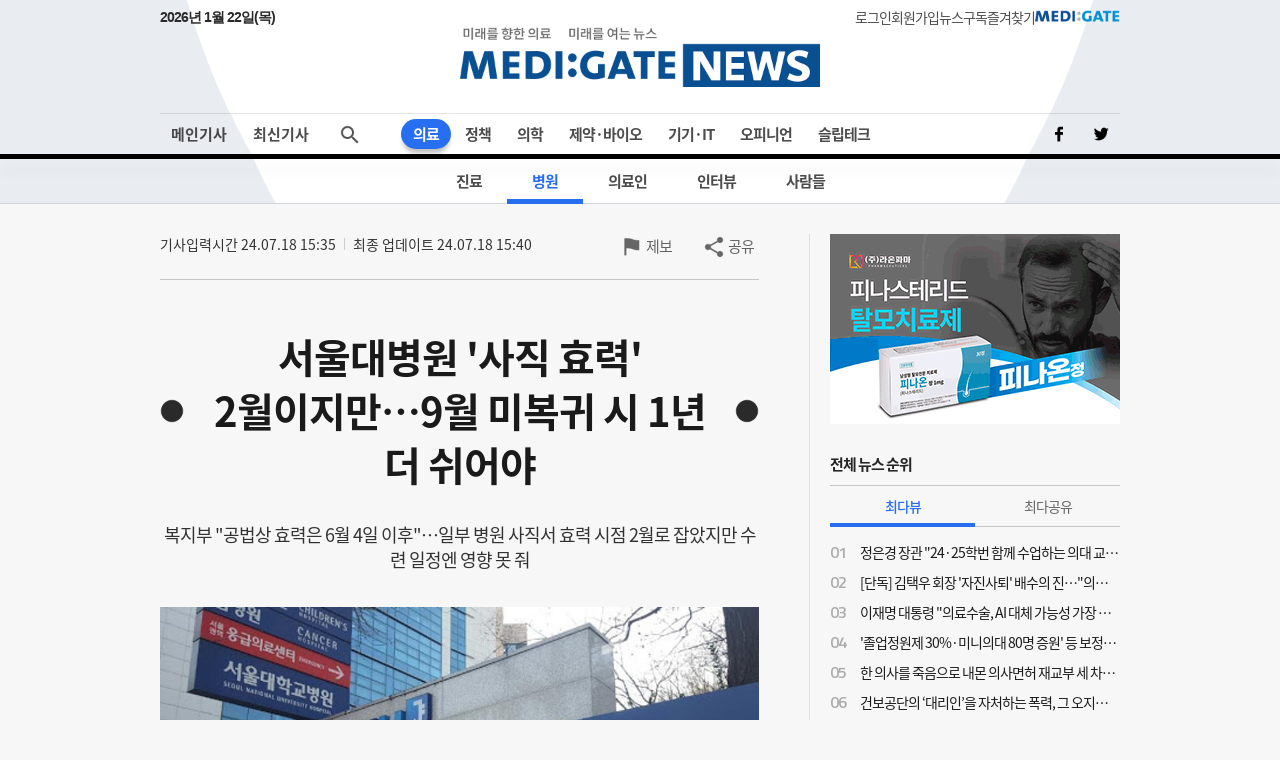

--- FILE ---
content_type: text/html;charset=UTF-8
request_url: http://medigatenews.com/news/2058311572
body_size: 15696
content:


<!doctype html>
<html>

    





<head>
	<meta charset="utf-8">
	<title>MEDI:GATE NEWS 서울대병원 사직 효력 2월이지만…9월 미복귀 시 1년 더 쉬어야</title>
    <meta http-equiv="Cache-Control" content="no-cache" />
    <meta http-equiv="Pragma" content="no-cache" />
    <meta http-equiv="Expires" content="0" />
    <meta name="google-site-verification" content="OYRyPypUcKojXy_I10yyI7SG-oKEoiNJT6lu4_1ZZHw" />
    <meta name="naver-site-verification" content="eb39f56b66df5829680c08e223add33b01760ebc" />
    <meta name="facebook-domain-verification" content="j4i02hi134zkunm10y89eq88sgjg8a" />

    <!-- META 정보 조건 분기 (TO-BE) -->
    <meta name="keywords" content="서울대병원 사직 효력 2월이지만…9월 미복귀 시 1년 더 쉬어야" />
    <meta name="description" content="[메디게이트뉴스 박민식 기자] 이번에 사직 처리된 전공의들은 올 9월에 복귀하지 않을 경우 내년 9월은 돼야 병원으로 돌아올 수 있는 것으로 나타났다. 서울대병원 등 일부 수련병원들이 전공의들의 의견을 반영해 자체적으로 사직서 수리 효력 발생 시점을 2월 29일 등으로 앞당겼지만, 이는 병원과 전공의 사이의 퇴직금, 4대보험료 등의 정산 문제에만 적용될 뿐 수련일정에는 적용되지 않는다. 보건복지부 의료인력정책과 관계자는 18일 메디게이트뉴스와 통화에서 “공법상 효력은 6월 4일 이후로 발생한다”며 이번 9월 모집 시 복귀하지 않는 전공의는 내년 3월 모집 지원도 불가능하다고 못 박았다. 정부∙병원과 전공의들은 그간 사직서 수리 시점을 놓고 줄다리기를 이어왔다. 정부는 사직서 수리 금지 명령이 철회된 6월 4일 이후로만 사직서 수리가 가능하다는 입장인 반면, 전공의들은 지난 2월에 제출한 사직서가 수리돼야 한다고 맞섰다. 사직 시점이 2월인지 6월 이후인지에 따라 소송과 금전적 리스크를 떠안는 주체가 달라지는 데다, 1년 내 동일과목∙연차 응시를 제한하는 복지부 지침으로 추후 복귀 가능 시기도 차이가 있어 양측의 의견이 첨예하게 맞섰다. 전공의 사직서 수리 데드라인이 임박하면서 결국 서울대병원 등 일부 수련병원들은 전공의들의 의견을 반영해 사직서 효력 발생 시점을 2월 29일로 잡았다. 대신 사직서 수리는 정부의 방침대로 6월 이후인 7월 15일로 결정했다. 서울의대 비대위 관계자는 “서울대병원의 경우 사직서 수리는 7월 15일이지만 사직의 효력 발생 시점은 2월 29일”이라며 “전공의들이 우려하는 무단 결근 등으로 인한 법적 문제는 피할 수 있을 것으로 보인다”고 했다. 이어 “다만 정부에 따르면 공법상 효력은 6월 4일 이후로 적용된다고 한다. 이 경우 특례를 받아 이번 9월에 복귀하지 않는다면 다음 복귀 가능한 시기는 내년 6월 이후가 된다”고 덧붙였다." />
    <meta name="author" content=""/>

    <meta property="og:type" content="website" />
    <meta property="og:title" content="MEDI:GATE NEWS 서울대병원 사직 효력 2월이지만…9월 미복귀 시 1년 더 쉬어야" />
    <meta property="og:url" content="https://medigatenews.com/news/2058311572" />
    <meta property="og:description" content="[메디게이트뉴스 박민식 기자] 이번에 사직 처리된 전공의들은 올 9월에 복귀하지 않을 경우 내년 9월은 돼야 병원으로 돌아올 수 있는 것으로 나타났다. 서울대병원 등 일부 수련병원들이 전공의들의 의견을 반영해 자체적으로 사직서 수리 효력 발생 시점을 2월 29일 등으로 앞당겼지만, 이는 병원과 전공의 사이의 퇴직금, 4대보험료 등의 정산 문제에만 적용될 뿐 수련일정에는 적용되지 않는다. 보건복지부 의료인력정책과 관계자는 18일 메디게이트뉴스와 통화에서 “공법상 효력은 6월 4일 이후로 발생한다”며 이번 9월 모집 시 복귀하지 않는 전공의는 내년 3월 모집 지원도 불가능하다고 못 박았다. 정부∙병원과 전공의들은 그간 사직서 수리 시점을 놓고 줄다리기를 이어왔다. 정부는 사직서 수리 금지 명령이 철회된 6월 4일 이후로만 사직서 수리가 가능하다는 입장인 반면, 전공의들은 지난 2월에 제출한 사직서가 수리돼야 한다고 맞섰다. 사직 시점이 2월인지 6월 이후인지에 따라 소송과 금전적 리스크를 떠안는 주체가 달라지는 데다, 1년 내 동일과목∙연차 응시를 제한하는 복지부 지침으로 추후 복귀 가능 시기도 차이가 있어 양측의 의견이 첨예하게 맞섰다. 전공의 사직서 수리 데드라인이 임박하면서 결국 서울대병원 등 일부 수련병원들은 전공의들의 의견을 반영해 사직서 효력 발생 시점을 2월 29일로 잡았다. 대신 사직서 수리는 정부의 방침대로 6월 이후인 7월 15일로 결정했다. 서울의대 비대위 관계자는 “서울대병원의 경우 사직서 수리는 7월 15일이지만 사직의 효력 발생 시점은 2월 29일”이라며 “전공의들이 우려하는 무단 결근 등으로 인한 법적 문제는 피할 수 있을 것으로 보인다”고 했다. 이어 “다만 정부에 따르면 공법상 효력은 6월 4일 이후로 적용된다고 한다. 이 경우 특례를 받아 이번 9월에 복귀하지 않는다면 다음 복귀 가능한 시기는 내년 6월 이후가 된다”고 덧붙였다."/>
    <meta property="og:image" content="https://medigatenews.com/file/news/421252" />

    <meta name="twitter:card" content="summary_large_image" />
    <meta name="twitter:url" content="https://medigatenews.com/news/2058311572" />
    <meta name="twitter:title" content="MEDI:GATE NEWS 서울대병원 사직 효력 2월이지만…9월 미복귀 시 1년 더 쉬어야"/>
    <meta name="twitter:description" content="[메디게이트뉴스 박민식 기자] 이번에 사직 처리된 전공의들은 올 9월에 복귀하지 않을 경우 내년 9월은 돼야 병원으로 돌아올 수 있는 것으로 나타났다. 서울대병원 등 일부 수련병원들이 전공의들의 의견을 반영해 자체적으로 사직서 수리 효력 발생 시점을 2월 29일 등으로 앞당겼지만, 이는 병원과 전공의 사이의 퇴직금, 4대보험료 등의 정산 문제에만 적용될 뿐 수련일정에는 적용되지 않는다. 보건복지부 의료인력정책과 관계자는 18일 메디게이트뉴스와 통화에서 “공법상 효력은 6월 4일 이후로 발생한다”며 이번 9월 모집 시 복귀하지 않는 전공의는 내년 3월 모집 지원도 불가능하다고 못 박았다. 정부∙병원과 전공의들은 그간 사직서 수리 시점을 놓고 줄다리기를 이어왔다. 정부는 사직서 수리 금지 명령이 철회된 6월 4일 이후로만 사직서 수리가 가능하다는 입장인 반면, 전공의들은 지난 2월에 제출한 사직서가 수리돼야 한다고 맞섰다. 사직 시점이 2월인지 6월 이후인지에 따라 소송과 금전적 리스크를 떠안는 주체가 달라지는 데다, 1년 내 동일과목∙연차 응시를 제한하는 복지부 지침으로 추후 복귀 가능 시기도 차이가 있어 양측의 의견이 첨예하게 맞섰다. 전공의 사직서 수리 데드라인이 임박하면서 결국 서울대병원 등 일부 수련병원들은 전공의들의 의견을 반영해 사직서 효력 발생 시점을 2월 29일로 잡았다. 대신 사직서 수리는 정부의 방침대로 6월 이후인 7월 15일로 결정했다. 서울의대 비대위 관계자는 “서울대병원의 경우 사직서 수리는 7월 15일이지만 사직의 효력 발생 시점은 2월 29일”이라며 “전공의들이 우려하는 무단 결근 등으로 인한 법적 문제는 피할 수 있을 것으로 보인다”고 했다. 이어 “다만 정부에 따르면 공법상 효력은 6월 4일 이후로 적용된다고 한다. 이 경우 특례를 받아 이번 9월에 복귀하지 않는다면 다음 복귀 가능한 시기는 내년 6월 이후가 된다”고 덧붙였다."/>
    <meta name="twitter:image" content="https://medigatenews.com/file/news/421252"/>
    <meta name="twitter:image:src" content="https://medigatenews.com/file/news/421252"/>

    <link href="/resources/medigate/favicon.ico" rel="shortcut icon" />
    <link href="/resources/medigate/favicon.ico" rel="apple-touch-icon"/>

    <link rel="stylesheet" type="text/css" href="/resources/css/index.css?v=20260122125818">

    
	<link rel="stylesheet" type="text/css" href="/resources/css/reset.css?v=20260122125818">
    <link rel="stylesheet" type="text/css" href="/resources/css/ie.css?v=20260122125818">
    <link rel="stylesheet" type="text/css" href="/resources/css/font.css">
	<link rel="stylesheet" type="text/css" href="/resources/css/bootstrap-4.0.0.css">
	<script type="text/javascript" src="/resources/js/jquery-3.3.1.min.js"></script>
	<script type="text/javascript" src="/resources/js/jquery-ui.min.js"></script>
	<script type="text/javascript" src="/resources/js/jquery.bxslider.js"></script>
	<script type="text/javascript" src="/resources/js/bootstrap-4.3.1.min.js"></script>
	<script type="text/javascript" src="/resources/js/jquery.nice-select.min.js"></script>
    <script src="/resources/medigate/js/head.js?v=202506"></script>
    <script async src="https://www.googletagmanager.com/gtag/js?id=G-4EEBN5N2M9"></script>
    <script>
        window.dataLayer = window.dataLayer || [];
        function gtag(){dataLayer.push(arguments);}
        gtag('js', new Date());
        gtag('config', 'G-4EEBN5N2M9');
    </script>
    <script type="text/javascript">
        window.history.scrollRestoration = 'manual';
    </script>
</head>


    <body>

        




<script>
	document.domain = "medigatenews.com";

	var domainPrefix = '';
	var doctorId = '';
	var spc = '';
	var wtp = '';
</script>
<!-- F 배너-->

<div id="header">
	<header>
		<div class="service_area newStyle">
			<p class="now-date" id="tDate"></p>
            <script type="text/javascript">
                const currentDate = new Date();
                var yoil;
                switch (currentDate.getDay()) {
                    case 0:
                        yoil = "일";
                        break;
                    case 1:
                        yoil = "월";
                        break;
                    case 2:
                        yoil = "화";
                        break;
                    case 3:
                        yoil = "수";
                        break;
                    case 4:
                        yoil = "목";
                        break;
                    case 5:
                        yoil = "금";
                        break;
                    case 6:
                        yoil = "토";
                        break;
                }
                const tDate = currentDate.getFullYear() + '년 ' + (currentDate.getMonth() + 1) + '월 ' + currentDate.getDate() + '일(' + yoil + ')';
                $("#tDate").text(tDate);
            </script>
			<div>
				
				
					<a href="/signin" class="menutxt">로그인</a>
				
				
					<a href="/signup" class="menutxt">회원가입</a>
				
				
				<a href="#" onclick="subscription1(); return false;" class="menutxt">뉴스구독</a>
				<a id="bookmark" href="javascript:;" onclick="bookmark_add(); return false;" onkeypress="bookmark_add(); return false;" class="menutxt">즐겨찾기</a>
				<a class="menutxt medigate" href="https://www.medigate.net" target="_black">MEDI:GATE</a>
			</div>
		</div>
		<div class="logo_area">
			<a class="medigatenews" href="/">MEDI:GATE NEWS</a>
		</div>
	</header>
</div>
<div id="nav">
	<nav class="navmenu">
		<ul class="menuall">
			<li class=" ">
				<a href="/" class="menutxt headline">메인기사</a>
			</li>
			<li class=" ">
				<a href="/section/all" class="menutxt recent" onClick="history.pushState({scrollTop:0}, '최신기사', '/section/all');">최신기사</a>
			</li>
		</ul>
		<ul class="menu">
			<li class="drop-down menu01">
				<a href="/section/examine/list" class="menutxt">의료</a>
				<div class="mega-menu fadeIn">
					<ul class="submenu">
						<li><a href="/section/examine/list" class="menutxt" data-menuid="section_101">진료</a></li>
						<li><a href="/section/hospital/list" class="menutxt" data-menuid="section_102">병원</a></li>
						<li><a href="/section/medical_people/list" class="menutxt" data-menuid="section_103">의료인</a></li>
						<li><a href="/section/interview_doc/list" class="menutxt" data-menuid="section_104">인터뷰</a></li>
						<li><a href="/board/people/list" class="menutxt" data-menuid="board_8">사람들</a></li>
					</ul>
				</div>
			</li>
			<li class="drop-down menu02">
				<a href="/section/policy/list" class="menutxt">정책</a>
				<div class="mega-menu fadeIn">
					<ul class="submenu">
						<li><a href="/section/policy/list" class="menutxt" data-menuid="section_201">정책</a></li>
						<li><a href="/section/law/list" class="menutxt" data-menuid="section_202">의료법</a></li>
						<li><a href="/section/insurance/list" class="menutxt" data-menuid="section_203">보험</a></li>
						
						<li><a href="https://www.youtube.com/@medigatenews" class="menutxt" target="_blank">유튜브</a></li>
					</ul>
				</div>
			</li>
			<li class="drop-down menu03">
				<a href="/section/medicine/list" class="menutxt">의학</a>
				<div class="mega-menu fadeIn">
					<ul class="submenu">
						<li><a href="/section/medicine/list" class="menutxt" data-menuid="section_301">의학</a></li>
						<li><a href="/section/organ/list" class="menutxt" data-menuid="section_302">학회</a></li>
						<li><a href="/section/disease/list" class="menutxt" data-menuid="section_303">희귀질환</a></li>
					</ul>
				</div>
			</li>
			<li class="drop-down menu04">
				<a href="/section/pharmacy/list" class="menutxt">제약&middot;바이오</a>
				<div class="mega-menu fadeIn">
					<ul class="submenu">
						<li><a href="/section/pharmacy/list" class="menutxt" data-menuid="section_401">제약산업</a></li>
						<li><a href="/section/drug/list" class="menutxt" data-menuid="section_402">약물</a></li>
						<li><a href="/section/bio/list" class="menutxt" data-menuid="section_403">바이오</a></li>
					</ul>
				</div>
			</li>
			<li class="drop-down menu05">
				<a href="/section/medical_equipment/list" class="menutxt">기기&middot;IT</a>
				<div class="mega-menu fadeIn">
					<ul class="submenu">
						<li><a href="/section/medical_equipment/list" class="menutxt" data-menuid="section_501">의료기기</a></li>
						<li><a href="/section/medical_it/list" class="menutxt" data-menuid="section_502">의료IT</a></li>
					</ul>
				</div>
			</li>
			<li class="drop-down menu06">
				<a href="/category/column/list" class="menutxt">오피니언</a>
				<div class="mega-menu fadeIn">
					<ul class="submenu">
						<li><a href="/category/column/list" class="menutxt" data-menuid="category_1">칼럼</a></li>
						<li><a href="/category/mgtoon/list" class="menutxt" data-menuid="category_5">MG툰</a></li>
						<li><a href="/category/shortnews/list" class="menutxt" data-menuid="category_4">단신</a></li>
						<li><a href="/topiccuration/list" class="menutxt" data-menuid="topic_1">토큐</a></li>
						<li><a href="/category/english_news/list" class="menutxt" data-menuid="category_6">ENGLISH NEWS</a></li>
					</ul>
				</div>
			</li>
			<li class="drop-down menu07">
				<a href="/section/sleep_health/list" class="menutxt">슬립테크</a>
				<div class="mega-menu fadeIn">
					<ul class="submenu">
						<li><a href="/section/sleep_health/list" class="menutxt" data-menuid="section_601">수면건강</a></li>
						<li><a href="/section/sleep_industry/list" class="menutxt" data-menuid="section_602">수면산업</a></li>
						<li><a href="/section/sleep_tech_association/list" class="menutxt" data-menuid="section_603">수면기술협회(KSTA)</a></li>
					</ul>
				</div>
			</li>
		</ul>
		<ul class="social">
			<a href="https://www.facebook.com/medigatenews" class="menuimg facebook" target="_blank"></a>
			<a href="https://twitter.com/medigatenews" class="menuimg twitter" target="_blank"></a>
			
		</ul>
	</nav>
	<div class="schmenu">
		<div class="add-menu close">
			<form class="search-container" id="seachFrm" name="seachFrm" action="/etc/search" method="get" autocomplete="off">
				<input type="text" id="search-bar" name="keyword" placeholder="검색할 내용을 입력하세요">
				<a href="javascript:{}" onclick="document.getElementById('seachFrm').submit();" class="search-icon">검색</a>
			</form>
			<span class="add-btn open-close"><p class="btn_search"></p></span>
		</div>
	</div>
</div>

<script type="text/javascript">
	//gnb 메뉴 select
	// header active class add
	//var pathname = window.location.pathname;
	var header_menu_code = 'section_102';
	$("li.drop-down").removeClass("active"); //active class 초기화
	$("ul.submenu li a").each(function(){
		var thisMenuId = $(this).attr("data-menuid");
		if(header_menu_code == thisMenuId){
			$(this).closest("li").addClass("active");
			$(this).closest("li.drop-down").addClass("active");
		}else{
			$(this).closest("li").removeClass("active");
		}
	});

	$(function(){
		$.ajax({
			type: "GET",
			url: "/youtube",
			data:{
			},
			dataType: "json",
			success: function(data, status){
				//console.log('data', data);
				var result = data.result;
				if(result != null && result.length > 0 ){
					var html = '';
					result.forEach(function(item, idx){
						html += '<div class="contlst thumb vertical">';
						html += '	<a href="https://www.youtube.com/@medigatenews" class="link" target="_blank">';
						html += '		<div class="thumbarea">';
						html += '			<div class="thumb_img" style="background-image:url(' + item.thumbMediumUrl + ')"></div>';
						html += '			<div class="bg_line"></div>';
						html += '		</div>';
						html += '		<div class="txtarea">';
						html += '			<p class="subtxt">' + item.title + '</p>';
						html += '		</div>';
						html += '	</a>';
						html += '</div>';
					});

					$(".youtubeArea").html(html);
				}
			},
			error:function(xhr) {
				console.log("error:"+xhr);
			}
		});
	})
</script>

        <div class="container sub">
            <input type="hidden" name="publicId" id="publicId" value="2058311572"/>
            <input type="hidden" name="section_id" id="section_id" value="102" />
            <input type="hidden" name="category_id" id="category_id" value="0" />
            <input type="hidden" id="news_Id" value="45324"/>
            <div class="leftcont">
                <div class="contwrap bbs_view_wrap">
                    <div class="newsinfo">
                        
                            <p class="update"><span class="date">기사입력시간 24.07.18 15:35</span><span class="date">최종 업데이트 24.07.18 15:40</span></p>
                        
                        
                        
                            
                            
                            
                            
                            
                            
                            
                            
                        














<div class="util">
    <form action="">
        <textarea style="display:none" name="sns_title" id="sns_title">서울대병원 사직 효력 2월이지만…9월 미복귀 시 1년 더 쉬어야</textarea>
        <textarea style="display:none" name="sns_contents" id="sns_contents">[메디게이트뉴스 박민식 기자] 이번에 사직 처리된 전공의들은 올 9월에 복귀하지 않을 경우 내년 9월은 돼야 병원으로 돌아올 수 있는 것으로 나타났다. 서울대병원 등 일부 수련병원들이 전공의들의 의견을 반영해 자체적으로 사직서 수리 효력 발생 시점을 2월 29일 등으로 앞당겼지만, 이는 병원과 전공의 사이의 퇴직금, 4대보험료 등의 정산 문제에만 적용될 뿐 수련일정에는 적용되지 않는다. 보건복지부 의료인력정책과 관계자는 18일 메디게이트뉴스와 통화에서 “공법상 효력은 6월 4일 이후로 발생한다”며 이번 9월 모집 시 복귀하지 않는 전공의는 내년 3월 모집 지원도 불가능하다고 못 박았다. 정부∙병원과 전공의들은 그간 사직서 수리 시점을 놓고 줄다리기를 이어왔다. 정부는 사직서 수리 금지 명령이 철회된 6월 4일 이후로만 사직서 수리가 가능하다는 입장인 반면, 전공의들은 지난 2월에 제출한 사직서가 수리돼야 한다고 맞섰다. 사직 시점이 2월인지 6월 이후인지에 따라 소송과 금전적 리스크를 떠안는 주체가 달라지는 데다, 1년 내 동일과목∙연차 응시를 제한하는 복지부 지침으로 추후 복귀 가능 시기도 차이가 있어 양측의 의견이 첨예하게 맞섰다. 전공의 사직서 수리 데드라인이 임박하면서 결국 서울대병원 등 일부 수련병원들은 전공의들의 의견을 반영해 사직서 효력 발생 시점을 2월 29일로 잡았다. 대신 사직서 수리는 정부의 방침대로 6월 이후인 7월 15일로 결정했다. 서울의대 비대위 관계자는 “서울대병원의 경우 사직서 수리는 7월 15일이지만 사직의 효력 발생 시점은 2월 29일”이라며 “전공의들이 우려하는 무단 결근 등으로 인한 법적 문제는 피할 수 있을 것으로 보인다”고 했다. 이어 “다만 정부에 따르면 공법상 효력은 6월 4일 이후로 적용된다고 한다. 이 경우 특례를 받아 이번 9월에 복귀하지 않는다면 다음 복귀 가능한 시기는 내년 6월 이후가 된다”고 덧붙였다.</textarea>
        <textarea style="display:none" name="sns_image" id="sns_image">https://medigatenews.com/file/news/421252</textarea>
        <input type="hidden" name="sns_newsid" id="sns_newsid" value="45324" />
    </form>

    
        
        
            <p class="inform">
                <a href="/givingInfo/giving_info" class="utilbtn inform">제보</a>
                <a href="javascript:;" class="utilbtn share">공유</a>
            </p>
            <div class="share_option" style="display:none;">
                <div class="optionarea">
                    <p>
                        <a href="javascript:;" class="sharebtn url_link" onClick="copyUrl(); return false;">
                                URL 복사하기
                        </a>
                    </p>
                    <p>
                        <a href="javascript:;" class="sharebtn medigate" onClick="snsLinker('medigate'); return false;" onkeypress="snsLinker('medigate'); return false;">
                                메디게이트(무찌마)
                        </a>
                    </p>
                    <p>
                        <a href="javascript:;" class="sharebtn kakao" onClick="snsLinker('kakao'); return false;" onkeypress="snsLinker('kakao'); return false;">
                                카카오 스토리
                        </a>
                    </p>
                    <p>
                        <a href="javascript:;" class="sharebtn facebook" onClick="snsLinker('facebook'); return false;" onkeypress="snsLinker('facebook'); return false;">
                                페이스북
                        </a>
                    </p>
                    <p>
                        <a href="javascript:;" class="sharebtn twitter" onclick="snsLinker('twitter'); return false;" onkeypress="snsLinker('twitter'); return false;">
                                트위터
                        </a>
                    </p>
                    <p>
                        <a href="javascript:;" class="sharebtn band" onclick="snsLinker('band'); return false;" onkeypress="snsLinker('band'); return false;">
                                네이버 밴드
                        </a>
                    </p>
                </div>
            </div>
        
    
</div>

                    </div>
                    <div class="txtarea">
                        <p class="titxt">
                            <span>서울대병원 '사직 효력' 2월이지만…9월 미복귀 시 1년 더 쉬어야</span>
                        </p>
                        
                            <p class="subtxt">
                                <span>복지부 "공법상 효력은 6월 4일 이후"…일부 병원 사직서 효력 시점 2월로 잡았지만 수련 일정엔 영향 못 줘</span>
                            </p>
                        
                        
                        
                    </div>
                    <div class="content_print">
                        <div class="contwrap">
                            <div class="contarea">
                                <div style="text-align:center"><img alt="" height="406" src="/file/news/421252" width="740" /></div>
<br />
[메디게이트뉴스 박민식 기자] 이번에 사직 처리된 전공의들은 올 9월에 복귀하지 않을 경우 내년 9월은 돼야 병원으로 돌아올 수 있는 것으로 나타났다.<br />
&nbsp;<br />
서울대병원 등 일부 수련병원들이 전공의들의 의견을 반영해 자체적으로 사직서 수리 효력 발생 시점을 2월 29일 등으로 앞당겼지만, 이는 병원과 전공의 사이의 퇴직금, 4대보험료 등의 정산 문제에만 적용될 뿐 수련일정에는 적용되지 않는다.<br />
&nbsp;<br />
보건복지부 의료인력정책과 관계자는 18일 메디게이트뉴스와 통화에서 &ldquo;공법상 효력은 6월 4일 이후로 발생한다&rdquo;며 이번 9월 모집 시 복귀하지 않는 전공의는 내년 3월 모집 지원도 불가능하다고 못 박았다.<br />
&nbsp;<br />
정부∙병원과 전공의들은 그간 사직서 수리 시점을 놓고 줄다리기를 이어왔다. 정부는 사직서 수리 금지 명령이 철회된 6월 4일 이후로만 사직서 수리가 가능하다는 입장인 반면, 전공의들은 지난 2월에 제출한 사직서가 수리돼야 한다고 맞섰다.<br />
&nbsp;<br />
사직 시점이 2월인지 6월 이후인지에 따라 소송과 금전적 리스크를 떠안는 주체가 달라지는 데다, 1년 내 동일과목∙연차 응시를 제한하는 복지부 지침으로 추후 복귀 가능 시기도 차이가 있어 양측의 의견이 첨예하게 맞섰다.<br />
&nbsp;<br />
전공의 사직서 수리 데드라인이 임박하면서 결국 서울대병원 등 일부 수련병원들은 전공의들의 의견을 반영해 사직서 효력 발생 시점을 2월 29일로 잡았다. 대신 사직서 수리는 정부의 방침대로 6월 이후인 7월 15일로 결정했다.<br />
&nbsp;<br />
서울의대 비대위 관계자는 &ldquo;서울대병원의 경우 사직서 수리는 7월 15일이지만 사직의 효력 발생 시점은 2월 29일&rdquo;이라며 &ldquo;전공의들이 우려하는 무단 결근 등으로 인한 법적 문제는 피할 수 있을 것으로 보인다&rdquo;고 했다.<br />
&nbsp;<br />
이어 &ldquo;다만 정부에 따르면 공법상 효력은 6월 4일 이후로 적용된다고 한다. 이 경우 특례를 받아 이번 9월에 복귀하지 않는다면 다음 복귀 가능한 시기는 내년 6월 이후가 된다&rdquo;고 덧붙였다.
                            </div>
                            <p class="copyright">
                                
                                    <span>저작권자© 메디게이트뉴스, 무단 전재 및 재배포 금지</span>
                                
                                
                                
                                
                                
                                

                            </p>
                            <p class="tag_list">
                                
                                    
                                
                            </p>

                            
                                
                                
                                
                                
                                
                                
                                
                                
                                
                                
                            














<div class="util">
    <form action="">
        <textarea style="display:none" name="sns_title" id="sns_title">서울대병원 사직 효력 2월이지만…9월 미복귀 시 1년 더 쉬어야</textarea>
        <textarea style="display:none" name="sns_contents" id="sns_contents">[메디게이트뉴스 박민식 기자] 이번에 사직 처리된 전공의들은 올 9월에 복귀하지 않을 경우 내년 9월은 돼야 병원으로 돌아올 수 있는 것으로 나타났다. 서울대병원 등 일부 수련병원들이 전공의들의 의견을 반영해 자체적으로 사직서 수리 효력 발생 시점을 2월 29일 등으로 앞당겼지만, 이는 병원과 전공의 사이의 퇴직금, 4대보험료 등의 정산 문제에만 적용될 뿐 수련일정에는 적용되지 않는다. 보건복지부 의료인력정책과 관계자는 18일 메디게이트뉴스와 통화에서 “공법상 효력은 6월 4일 이후로 발생한다”며 이번 9월 모집 시 복귀하지 않는 전공의는 내년 3월 모집 지원도 불가능하다고 못 박았다. 정부∙병원과 전공의들은 그간 사직서 수리 시점을 놓고 줄다리기를 이어왔다. 정부는 사직서 수리 금지 명령이 철회된 6월 4일 이후로만 사직서 수리가 가능하다는 입장인 반면, 전공의들은 지난 2월에 제출한 사직서가 수리돼야 한다고 맞섰다. 사직 시점이 2월인지 6월 이후인지에 따라 소송과 금전적 리스크를 떠안는 주체가 달라지는 데다, 1년 내 동일과목∙연차 응시를 제한하는 복지부 지침으로 추후 복귀 가능 시기도 차이가 있어 양측의 의견이 첨예하게 맞섰다. 전공의 사직서 수리 데드라인이 임박하면서 결국 서울대병원 등 일부 수련병원들은 전공의들의 의견을 반영해 사직서 효력 발생 시점을 2월 29일로 잡았다. 대신 사직서 수리는 정부의 방침대로 6월 이후인 7월 15일로 결정했다. 서울의대 비대위 관계자는 “서울대병원의 경우 사직서 수리는 7월 15일이지만 사직의 효력 발생 시점은 2월 29일”이라며 “전공의들이 우려하는 무단 결근 등으로 인한 법적 문제는 피할 수 있을 것으로 보인다”고 했다. 이어 “다만 정부에 따르면 공법상 효력은 6월 4일 이후로 적용된다고 한다. 이 경우 특례를 받아 이번 9월에 복귀하지 않는다면 다음 복귀 가능한 시기는 내년 6월 이후가 된다”고 덧붙였다.</textarea>
        <textarea style="display:none" name="sns_image" id="sns_image">https://medigatenews.com/file/news/421252</textarea>
        <input type="hidden" name="sns_newsid" id="sns_newsid" value="45324" />
    </form>

    
        
            
            
             <!-- 20250716 임솔기자 요청 -->
            <section class="like">
                <div class="like__row">
                    <div class="like__left">
                            
                        <button class="like__button like__button--n1" id="news_like" onclick="newsLike(this, 'like');">
                            <i class="icon icon-md icon-smile"></i>
                            <span class="like__text">1</span>
                        </button>
                    </div>
                    <div class="like__right">
                        <button
                                class="like__button like__button--n2 like__separator" id="news_dislike" onclick="newsLike(this, 'dislike');">
                            <i class="icon icon-md icon-sad"></i>
                            <span class="like__text">54</span>
                        </button>
                    </div>
                </div>
            </section>
            
            <div class="rightarea">
                <p class="inform">
                    
                        <a href="javascript:" onclick="misprint(); return false;" onkeypress="misprint(); return false;" class="utilbtn misprint">오탈자 신고</a>
                    
                    <a href="javascript:" onClick="newsScrapSignin(); return false;" onkeypress="newsScrapSignin(); return false;" class="utilbtn scrap">스크랩</a>
                    
                    <a href="javascript:" onclick="newsPrint(2058311572); return false;" onkeypress="newsPrint(2058311572); return false;" class="utilbtn print">인쇄</a>
                    <a href="/givingInfo/giving_info" class="utilbtn inform">제보</a>
                    <a href="javascript:" class="utilbtn share">공유</a>
                </p>
                <div class="share_option" style="display:none;">
                    <div class="optionarea">
                        <p>
                            <a href="javascript:;" class="sharebtn url_link" onClick="copyUrl(); return false;">
                                    URL 복사하기
                            </a>
                        </p>
                        <p>
                            <a href="javascript:;" class="sharebtn medigate" onClick="snsLinker('medigate'); return false;" onkeypress="snsLinker('medigate'); return false;">
                                    메디게이트(무찌마)
                            </a>
                        </p>
                        <p>
                            <a href="javascript:;" class="sharebtn kakao" onClick="snsLinker('kakao'); return false;" onkeypress="snsLinker('kakao'); return false;">
                                    카카오 스토리
                            </a>
                        </p>
                        <p>
                            <a href="javascript:;" class="sharebtn facebook" onClick="snsLinker('facebook'); return false;" onkeypress="snsLinker('facebook'); return false;">
                                    페이스북
                            </a>
                        </p>
                        <p>
                            <a href="javascript:;" class="sharebtn twitter" onclick="snsLinker('twitter'); return false;" onkeypress="snsLinker('twitter'); return false;">
                                    트위터
                            </a>
                        </p>
                        <p>
                            <a href="javascript:;" class="sharebtn band" onclick="snsLinker('band'); return false;" onkeypress="snsLinker('band'); return false;">
                                    네이버 밴드
                            </a>
                        </p>
                    </div>
                </div>
            </div>
        
        
    
</div>


                        </div>
                    </div>
                    <div class="journalist">
                        <div class="infoarea">
                            
                                <div class="thumb_img" style="background:url(/file/reporter/48) center center / cover no-repeat"></div>
                            
                            
                            <div class="txtinfo">
                                <span class="name">박민식 기자 (mspark@medigatenews.com)</span><span class="text"></span>
                            </div>
                        </div>
                        <div class="btnarea">
                            <a href="/reporter/dissimilarNews/list/48" class="button type2">이 기자의 다른 기사 보기</a>
                        </div>
                    </div>
                    <div class="comment collapse">
                        <html>
<div th:fragment="livere" th:remove="tag">
    <!-- 라이브리 시티 설치 코드
    <script type="text/javascript" src="https://101.livere.co.kr/B/passport/livere8_passport.js" charset="utf-8"></script>
    <div id='livereContainer'>
        <script type='text/javascript' language='javascript'>
            var livereTitle = document.title;
            livereTitle = livereTitle.replaceAll('MEDI:GATE NEWS : ', '');
            var consumer_seq	= "897";
            var livere_seq		= "22482";
            var smartlogin_seq	= "1109";
            var title = livereTitle;
            var refer = "www.medigatenews.com"+location.pathname;
            console.log(title + "\n" + refer);
            livereReply = new Livere(livere_seq, refer, title);

            /* 고객사 회원 연동 : 고객사 아이디 */
            var medigatenews = {
                name: "medigatenews",     // 고정
                title: "메디게이트",    // 변경가능
                loginGate: function() {},
                openUserPage: function() {}
            };
            //livereReply.description = title;
            livereLib.start();

            /* 라이브리 이벤트 */
            jQuery(livereLib).bind('livereEvent', function(event, param) {
                if (livereReply == null) return;
                var key = param['key'];
                var value = param['value'];
                var requestData = param['requestData'];
                switch (key) {
                    case "livereCreationComplete":
                        break;
                    case "getArticleHandlerComplete":
                        break;
                    case "getArticleComplete":
                        break;
                    case "livereDataInitComplete":
                        break;
                    case "actionComplete":
                        break;
                    case "renewMemberData":
                        break;
                    case "writeDone":
                        //글작성 완료 후 실행됩니다. 개인정보 입력창을 띄우는 함수를 호출해 주세요.
                        break;
                    case "livereLogout":
                        break;
                    case "replyDeleteEvent":
                        break;
                }
            });
        </script>
    </div>
     -->
    <!-- 라이브리프리미엄프리미엄설치코드   -->
    <div id="lv-container" data-id="medigatenews" data-uid="ODk3LzIyNDgyLzExMDk=" style="padding:0 20px;">
        <script type="text/javascript">
            var livereTitle = document.title;
            livereTitle = livereTitle.replace('MEDI:GATE NEWS : ', '');
            //alert('https://www.medigatenews.com'+location.pathname + "\n" + livereTitle);
            var refer = "www.medigatenews.com"+location.pathname;
            //console.log(livereTitle + "\n" + refer);
            window.livereOptions = {
                refer : refer,
                title : livereTitle
            };
            /*window.livereHooks = { created: function(data) {
               // console.log("setLivere : ", data);
                $("#livere_cnt").text(data.totalCount);
                if(data.totalCount > 0){
                    $("#livere_cnt").closest("details").attr("open", "")
                }
            } };*/ // livere callback 추가
            (function(d, s) {
                var j, e = d.getElementsByTagName(s)[0];
                if (typeof LivereTower === 'function') { return; }

                j = d.createElement(s);
                j.src = 'https://cdn-city.livere.com/js/embed.dist.js';
                j.async = true;
                e.parentNode.insertBefore(j, e);
            })(document, 'script');
        </script>
        <noscript> 라이브리 댓글 작성을 위해 JavaScript를 활성화 해주세요</noscript>
    </div>

    <!-- 라이브리 프리미엄프리미엄설치코드끝 -->
    <!-- 시티 설치 코드 끝 -->
    <!--
    <script type="text/javascript" src="https://101.livere.co.kr/js/livere8_lib.js" charset="utf-8"></script>
    <div id="livereContainer">
        <script>
        /*<![CDATA[*/
            document.domain = "medigatenews.com";
            var consumer_seq = 897;
            var livere_seq = 22482;
            var smartlogin_seq = 1109;
            var medigatenews = {
                name: "medigatenews",
                title: "메디게이트",
                loginGate: function() {},
                openUserPage: function() {}
            };

            //var title = '\uD604\uC9C0\uC870\uC0AC \uAC1C\uC120 \uC9D1\uD68C\uC5D0 \uC758\uC0AC  200\uC5EC\uBA85 \uCC38\uC11D ';
            //title = title + "-메디게이트뉴스";
            var title = document.title;
            title = title.replaceAll('MEDI:GATE NEWS : ', '');
            var refer = "https://www.medigatenews.com"+location.pathname;
            var livereReply = new Livere( livere_seq, refer, title );
            livereLib.start();
        /*]]>*/
        </script>
    </div>
    -->
</div>

                        
                    </div>
                </div>
            </div>

            

<div class="aside" id="aside">
	<!-- banner -->
	<div class="ads type-c">
		
		
		
			<a onclick="banner_click('464', 'http://www.raonpharma.co.kr/main/index.html');" href="http://www.raonpharma.co.kr/main/index.html" target="_blank">
				<img src="/file/banner/464" class="ads_img banner-image" data-banner-id="464" border="0" alt=""/>
			</a>
		
		
		
	</div>
	<!-- //banner -->

	
		
		
			<!-- 전체뉴스순위 -->
			<div class="titlearea">
				<p class="titxt">전체 뉴스 순위</p>
			</div>
			
			<div class="contwrap tabsarea menu2 list10">
				<input type="radio" name="aside1" id="rank1" checked>
				<div class="tab-label-content" id="rank1-content">
					<label for="rank1">최다뷰</label>
					<div class="tab-content">
						<ul class="listarea">
							
								
									<li class="contlst">
										<span class="ranknum">01</span>
										<a href="/news/3903192109" class="ranktxt">정은경 장관 "24·25학번 함께 수업하는 의대 교육 현장 등 고려해 의사인력 규모 결정"</a>
									</li>
								
							
								
									<li class="contlst">
										<span class="ranknum">02</span>
										<a href="/news/2084295155" class="ranktxt">[단독] 김택우 회장 '자진사퇴' 배수의 진…"의대증원 규모, 회원들 수용 못하면 사퇴할 것"</a>
									</li>
								
							
								
									<li class="contlst">
										<span class="ranknum">03</span>
										<a href="/news/1264479285" class="ranktxt">이재명 대통령 "의료수술, AI 대체 가능성 가장 높아…'의대' 지고 '공대' 뜬다"</a>
									</li>
								
							
								
									<li class="contlst">
										<span class="ranknum">04</span>
										<a href="/news/2804637132" class="ranktxt">'졸업정원제 30%·미니의대 80명 증원' 등 보정심 의대증원 회의 과정서 논의</a>
									</li>
								
							
								
									<li class="contlst">
										<span class="ranknum">05</span>
										<a href="/news/1881598221" class="ranktxt">한 의사를 죽음으로 내몬 의사면허 재교부 세 차례 거부...복지부는 불허 사유를 투명하게 공개하라 </a>
									</li>
								
							
								
									<li class="contlst">
										<span class="ranknum">06</span>
										<a href="/news/625817095" class="ranktxt">건보공단의 ‘대리인’을 자처하는 폭력, 그 오지랖에 대해</a>
									</li>
								
							
								
									<li class="contlst">
										<span class="ranknum">07</span>
										<a href="/news/3173073248" class="ranktxt">의사국시 합격률 연이어 70%대…"합격률 회복 장담 못해"</a>
									</li>
								
							
								
									<li class="contlst">
										<span class="ranknum">08</span>
										<a href="/news/3105601553" class="ranktxt">올해 의과 공보의 0명 우려…400개 읍·면 '무의촌' 전락하나</a>
									</li>
								
							
								
									<li class="contlst">
										<span class="ranknum">09</span>
										<a href="/news/2781288976" class="ranktxt">2037년 의사부족 규모 '2530~4800명', 의대증원 규모 윤곽 </a>
									</li>
								
							
								
									<li class="contlst">
										<span class="ranknum">10</span>
										<a href="/news/3286009044" class="ranktxt">"전공의 1인당 환자 수 100여명…당직이 두렵습니다"</a>
									</li>
								
							
						</ul>
					</div>
				</div>
				<input type="radio" name="aside1" id="rank2">
				<div class="tab-label-content" id="rank2-content">
					<label for="rank2">최다공유</label>
					<div class="tab-content">
						<ul class="listarea">
							
								
									<li class="contlst">
										<span class="ranknum">01</span>
										<a href="/news/1881598221" class="ranktxt">한 의사를 죽음으로 내몬 의사면허 재교부 세 차례 거부...복지부는 불허 사유를 투명하게 공개하라 </a>
									</li>
								
							
								
									<li class="contlst">
										<span class="ranknum">02</span>
										<a href="/news/1679334229" class="ranktxt">‘임의비급여’에서 벗어날 해법은 무엇일까? '비급여동의서'</a>
									</li>
								
							
								
									<li class="contlst">
										<span class="ranknum">03</span>
										<a href="/news/2084295155" class="ranktxt">[단독] 김택우 회장 '자진사퇴' 배수의 진…"의대증원 규모, 회원들 수용 못하면 사퇴할 것"</a>
									</li>
								
							
								
									<li class="contlst">
										<span class="ranknum">04</span>
										<a href="/news/924720903" class="ranktxt">해외는 추계위가 의사 인력 증원 결정 주도…"한국도 추계위 독립·중립성 보장, 정치적 개입 줄여야"</a>
									</li>
								
							
								
									<li class="contlst">
										<span class="ranknum">05</span>
										<a href="/news/1739105135" class="ranktxt">한국 의사들 "의료시스템 자체는 괜찮지만 의료정책 방향은 80% 부정적"</a>
									</li>
								
							
								
									<li class="contlst">
										<span class="ranknum">06</span>
										<a href="/news/1675913594" class="ranktxt">바의연 "병용금기 약 처방 이유로 약제비 삭감·환수 '무원칙 심사' 관행 개선해야"</a>
									</li>
								
							
								
									<li class="contlst">
										<span class="ranknum">07</span>
										<a href="/news/3105601553" class="ranktxt">올해 의과 공보의 0명 우려…400개 읍·면 '무의촌' 전락하나</a>
									</li>
								
							
								
									<li class="contlst">
										<span class="ranknum">08</span>
										<a href="/news/756992975" class="ranktxt">의료기관은 무엇으로 건보공단의 조사를 받는가?</a>
									</li>
								
							
						</ul>
					</div>
				</div>
				<div class="slide"></div>
			</div>
			<!-- //전체뉴스순위 -->
		
	

	<!-- combo -->
	<div class="news_focus" id="box_news_focus">
		<select id="news_focus" style="display: none;">
			<option value="hide">당신을 위한 맞춤 기사를 보세요</option>
			<option value="DOCTOR">의사를 위한 맞춤 기사</option>
			<option value="PHARMA">제약 중심 맞춤 기사</option>
			<option value="GENERAL">의료 중심 맞춤 기사</option>
		</select>
	</div>
    <!-- //combo -->
	
	
	

	<input type="hidden" id="myUserType" name="myUserType" value="">
	<input type="hidden" name="mySpecialty" id="mySpecialty" value=""/>
	<input type="hidden" name="myWorktype" id="myWorktype" value=""/>

	<!-- 의사를위한맞춤기사 -->
	<div class="aside_my_news c_doctor titlearea" style="display: none;">
		<p class="titxt">의사를 위한 맞춤 기사</p>
		<p class="btn_close"><a href="javascript:releaseUserType('DOCTOR');" class="btnclose"></a></p>
	</div>
	<div class="aside_my_news c_doctor contwrap tabsarea menu2 list5 specialty" style="display: none;">
		<input type="radio" name="aside11" id="focusrank1" checked>
		<div class="tab-label-content" id="focusrank1-content">
			<label for="focusrank1">전문과별 맞춤기사</label>
			<div class="tab-content">
				<ul class="listarea" >
					<div class="combobox type1">
						<select id="doctor_specialty" onchange="displayMyNews('DOCTOR', 'specialty', this.value, 'mySpcList');">
							
								<option value="SPC101">가정의학과</option>
							
								<option value="SPC102">결핵과</option>
							
								<option value="SPC103">내과</option>
							
								<option value="SPC104">마취통증의학과</option>
							
								<option value="SPC123">방사선종양학과</option>
							
								<option value="SPC130">병리과</option>
							
								<option value="SPC105">비뇨의학과</option>
							
								<option value="SPC106">산부인과</option>
							
								<option value="SPC108">성형외과</option>
							
								<option value="SPC109">소아청소년과</option>
							
								<option value="SPC110">신경과</option>
							
								<option value="SPC111">신경외과</option>
							
								<option value="SPC113">안과</option>
							
								<option value="SPC122">영상의학과</option>
							
								<option value="SPC129">예방의학과</option>
							
								<option value="SPC117">외과</option>
							
								<option value="SPC114">응급의학과</option>
							
								<option value="SPC115">이비인후과</option>
							
								<option value="SPC116">일반의</option>
							
								<option value="SPC119">재활의학과</option>
							
								<option value="SPC120">정신건강의학과</option>
							
								<option value="SPC121">정형외과</option>
							
								<option value="SPC107">직업환경의학과</option>
							
								<option value="SPC118">진단검사의학과</option>
							
								<option value="SPC124">피부과</option>
							
								<option value="SPC125">핵의학과</option>
							
								<option value="SPC126">흉부외과</option>
							
						</select>
					</div>
				</ul>
                <ul class="listarea mySpcList"></ul>
			</div>
		</div>
		<input type="radio" name="aside11" id="focusrank2">
		<div class="tab-label-content" id="focusrank2-content">
			<label for="focusrank2">근무형태별 맞춤기사</label>
			<div class="tab-content">
				<div class="combobox type1">
					<select id="doctor_worktype" onchange="displayMyNews('DOCTOR', 'worktype', this.value, 'myWtpList');">
						
							<option value="WTP006">개원의</option>
						
							<option value="WTP008">공보의</option>
						
							<option value="WTP005">교직</option>
						
							<option value="WTP004">수련의</option>
						
							<option value="WTP007">봉직</option>
						
							<option value="WTP009">전임의</option>
						
							<option value="WTP001">기타</option>
						
					</select>
				</div>
				<ul class="listarea myWtpList"></ul>
			</div>
		</div>
		<div class="slide"></div>
	</div>
	<!-- //의사를위한맞춤기사 -->

    <div class="titlearea medigate_promotions" style="display:none;">
        <p class="titxt medigate"></p>
        <!--p class="btn_close"><a href=contwrap tabsarea menu2"#" class="btnclose"></a></p-->
    </div>
    <div class="contwrap tabsarea menu2 specialty medigate_promotions" id="eventDiv" style="display:none;">
        <input type="radio" name="aside12" id="event" checked>
        <div class="tab-label-content" id="event-content">
            <label for="event">진행중인 이벤트</label>
            <div class="tab-content">
                <ul class="listarea" id="eventArea"></ul>
            </div>
        </div>
        <input type="radio" name="aside12" id="research">
        <div class="tab-label-content" id="research-content">
            <label for="research">설문조사</label>
            <div class="tab-content">
                <ul class="listarea" id="researchArea"></ul>
            </div>
        </div>
        <div class="slide"></div>
    </div>


	<!-- D1배너 -->
	
		<div class="ads type-d1">
			<a onclick="banner_click('634', 'https://www.medigatenews.com/etc/search?keyword=%EA%B5%AD%ED%9A%8C+%EB%AF%B8%EB%9E%98+%ED%8F%AC%EB%9F%BC');" href="https://www.medigatenews.com/etc/search?keyword=%EA%B5%AD%ED%9A%8C+%EB%AF%B8%EB%9E%98+%ED%8F%AC%EB%9F%BC" target="_blank" class="link">
				<img src="/file/banner/634" class="ads_img banner-image" data-banner-id="634" border="0" alt=""/>
			</a>
		</div>
	
	<!-- 제약중심맞춤기사 -->
	<div class="aside_my_news c_pharma titlearea" style="display: none;">
		<p class="titxt">제약 중심 맞춤 기사</p>
		<p class="btn_close">
			<a href="javascript:releaseUserType('PHARMA');" class="btnclose"></a>
		</p>
	</div>
	<div class="aside_my_news c_pharma contwrap lstarea m_b30" style="display: none;">
		<ul class="listarea myAllList"></ul>
	</div>
	<div class="aside_my_news c_pharma contwrap tabsarea menu2 list5 specialty" style="display: none;">
		<input type="radio" name="aside21" id="focusrank21" checked>
		<div class="tab-label-content" id="focusrank21-content">
			<label for="focusrank21">전문과별 맞춤기사</label>
			<div class="tab-content">
				<ul class="listarea">
					<div class="combobox type1">
						<select id="pharma_specialty" onchange="displayMyNews('PHARMA', 'specialty', this.value, 'mySpcList');">
							
								<option value="SPC101">가정의학과</option>
							
								<option value="SPC102">결핵과</option>
							
								<option value="SPC103">내과</option>
							
								<option value="SPC104">마취통증의학과</option>
							
								<option value="SPC123">방사선종양학과</option>
							
								<option value="SPC130">병리과</option>
							
								<option value="SPC105">비뇨의학과</option>
							
								<option value="SPC106">산부인과</option>
							
								<option value="SPC108">성형외과</option>
							
								<option value="SPC109">소아청소년과</option>
							
								<option value="SPC110">신경과</option>
							
								<option value="SPC111">신경외과</option>
							
								<option value="SPC113">안과</option>
							
								<option value="SPC122">영상의학과</option>
							
								<option value="SPC129">예방의학과</option>
							
								<option value="SPC117">외과</option>
							
								<option value="SPC114">응급의학과</option>
							
								<option value="SPC115">이비인후과</option>
							
								<option value="SPC116">일반의</option>
							
								<option value="SPC119">재활의학과</option>
							
								<option value="SPC120">정신건강의학과</option>
							
								<option value="SPC121">정형외과</option>
							
								<option value="SPC107">직업환경의학과</option>
							
								<option value="SPC118">진단검사의학과</option>
							
								<option value="SPC124">피부과</option>
							
								<option value="SPC125">핵의학과</option>
							
								<option value="SPC126">흉부외과</option>
							
						</select>
					</div>
				</ul>
                <ul class="listarea mySpcList"></ul>
			</div>
		</div>
		<input type="radio" name="aside21" id="focusrank22">
		<div class="tab-label-content" id="focusrank22-content">
			<label for="focusrank22">근무형태별 맞춤기사</label>
			<div class="tab-content">
				<div class="combobox type1">
					<select id="pharma_worktype" name="worktype" onchange="displayMyNews('PHARMA', 'worktype', this.value, 'myWtpList');">
						
							<option value="WTP006">개원의</option>
						
							<option value="WTP008">공보의</option>
						
							<option value="WTP005">교직</option>
						
							<option value="WTP004">수련의</option>
						
							<option value="WTP007">봉직</option>
						
							<option value="WTP009">전임의</option>
						
							<option value="WTP001">기타</option>
						
					</select>
				</div>
				<ul class="listarea myWtpList"></ul>
			</div>
		</div>
		<div class="slide"></div>
	</div>
	<!-- //제약중심맞춤기사 -->

	<!-- 의료중심맞춤기사 -->
	<div class="aside_my_news c_general titlearea" style="display: none;">
		<p class="titxt">의료 중심 맞춤 기사</p>
		<p class="btn_close"><a href="javascript:releaseUserType('GENERAL');" class="btnclose"></a></p>
	</div>
	<div class="aside_my_news c_general contwrap lstarea list10" style="display: none;">
		<ul class="listarea myAllList"></ul>
	</div>
	<!-- //의료중심맞춤기사 -->

	<!-- 칼럼/MG툰 -->
	<div class="titlearea">
		<p class="titxt">칼럼/MG툰</p>
	</div>
	<div class="contwrap tabsarea menu2 thumb">
		<input type="radio" name="aside2" id="column" checked>
		<div class="tab-label-content" id="column-content">
			<label for="column">칼럼</label>
			<div class="tab-content">
				<p class="btn_showall">
					<a href="/category/column/list" class="btntxt type1">전체보기</a>
				</p>
				<div class="contlst thumb vertical" news-id="3436429584">
					
						
						<a href="/news/3436429584?category=column" class="link">
							<div class="thumbarea">
								<div class="thumb_img" style="background-image:url(/file/news/490268?for=re_sub_headline)"></div>
								<div class="bg_line"></div>
							</div>
							<div class="txtarea">
								<p class="subtxt">과거 정권에 이어 ‘낙수 타령 2절’로 시작한...</p>
							</div>
						</a>
					
				</div>
			</div>
		</div>
		<input type="radio" name="aside2" id="mgtoon">
		<div class="tab-label-content" id="mgtoon-content">
			<label for="mgtoon">MG툰</label>
			<div class="tab-content">
				<p class="btn_showall">
					<a href="/category/mgtoon/list" class="btntxt type1">전체보기</a>
				</p>
				<div class="contlst thumb vertical" news-id="1710863098">
					
						
						<a href="/news/1710863098?category=mgtoon" class="link">
							<div class="thumbarea">
								<div class="thumb_img" style="background-image:url(/file/news/319701?for=re_sub_headline)"></div>
								<div class="bg_line"></div>
							</div>
							<div class="txtarea">
								<p class="subtxt">[디지티의 미국의사일기] 전공의의 시간은 빠르...</p>
							</div>
						</a>
					
				</div>
			</div>
		</div>
		<div class="slide"></div>
	</div>
	<!-- //칼럼/MG툰 -->
	<!-- English News -->
	<div class="titlearea">
		<p class="titxt">English News</p>
		<p class="btn_showall">
			<a href="/category/english_news/list" class="btntxt type1">전체보기</a>
		</p>
	</div>
	<div class="contwrap englst">
		<ul class="listarea">
			
				<li class="contlst">
					<a href="/news/921460402?category=english_news" class="link">
						LOTTE BIOLOGICS Hosts Technology Development Forum to Foster Future Innovation
					</a>
				</li>
			
				<li class="contlst">
					<a href="/news/1941129597?category=english_news" class="link">
						Hanmi Highlights Next-Generation Obesity Pipelines at ObesityWeek 2025
					</a>
				</li>
			
				<li class="contlst">
					<a href="/news/2141180279?category=english_news" class="link">
						SK bioscience Earns 'A' Rating in KCGS ESG Assessment for Fourth Consecutive Year
					</a>
				</li>
			
				<li class="contlst">
					<a href="/news/1504339158?category=english_news" class="link">
						Huons N to Acquire Health Functional Food Manufacturer 'Biorosette'
					</a>
				</li>
			
				<li class="contlst">
					<a href="/news/2908815735?category=english_news" class="link">
						European Commission Grants Approval of Remsima IV Liquid Formulation, World's First Liquid Formulation of IV Infliximab
					</a>
				</li>
			
		</ul>
	</div>
	<!-- //English News -->
	<!-- 유튜브 -->
	<div class="titlearea">
		<p class="titxt">유튜브</p>
		<p class="btn_showall">
			<a href="https://www.youtube.com/@medigatenews" class="btntxt type1" target="_blank">전체보기</a>
		</p>
	</div>
	<div class="contwrap">
		<div class="tab-label-content">
			<div class="youtubeArea">
			</div>
		</div>
	</div>
	<!-- //유튜브 -->
	<!-- 자료실 -->
	
	<!-- //자료실 -->
	<!-- 사람들 -->
	<div class="titlearea">
		<p class="titxt">사람들</p>
	</div>
	<div class="contwrap tabsarea menu4 list5">
		<input type="radio" name="aside4" id="people1" checked>
		<div class="tab-label-content" id="people1-content">
			<label for="people1">인사</label>
			<div class="tab-content">
				<p class="btn_showall">
					<a href="/board/people/list?cate=4" class="btntxt type1">전체보기</a>
				</p>
				<ul class="listarea">
					
						<li class="contlst">
							<a href="/board/people/view/1324" class="link">인투셀 2026년 인사</a>
						</li>
					
						<li class="contlst">
							<a href="/board/people/view/1322" class="link">유한양행 2026년 1월 임원 인사</a>
						</li>
					
						<li class="contlst">
							<a href="/board/people/view/1321" class="link">한미그룹 2026 정기 임원 인사</a>
						</li>
					
						<li class="contlst">
							<a href="/board/people/view/1320" class="link">휴온스그룹 2026년 임원 인사</a>
						</li>
					
						<li class="contlst">
							<a href="/board/people/view/1319" class="link">삼진제약 임직원 승진 인사</a>
						</li>
					
				</ul>
			</div>
		</div>
		<input type="radio" name="aside4" id="people2">
		<div class="tab-label-content" id="people2-content">
			<label for="people2">결혼</label>
			<div class="tab-content">
				<p class="btn_showall">
					<a href="/board/people/list?cate=5" class="btntxt type1">전체보기</a>
				</p>
				<ul class="listarea">
					
						<li class="contlst">
							<a href="/board/people/view/1323" class="link">삼진제약 신기섭 상무 차녀</a>
						</li>
					
						<li class="contlst">
							<a href="/board/people/view/1318" class="link">경남지오영 노순섭 부사장 자녀</a>
						</li>
					
						<li class="contlst">
							<a href="/board/people/view/1312" class="link">대한전문병원협회 남규이 과장</a>
						</li>
					
						<li class="contlst">
							<a href="/board/people/view/1306" class="link">한림제약 장규열 사장 자녀</a>
						</li>
					
						<li class="contlst">
							<a href="/board/people/view/1304" class="link">건강보험심사평가원 박영훈 과장</a>
						</li>
					
				</ul>
			</div>
		</div>
		<input type="radio" name="aside4" id="people3">
		<div class="tab-label-content" id="people3-content">
			<label for="people3">동정</label>
			<div class="tab-content">
				<p class="btn_showall">
					<a href="/board/people/list?cate=6" class="btntxt type1">전체보기</a>
				</p>
				<ul class="listarea">
					
						<li class="contlst">
							<a href="/board/people/view/1161" class="link">대한백신학회 제22차 추계학술대회 개최</a>
						</li>
					
						<li class="contlst">
							<a href="/board/people/view/1156" class="link">제4차 GHKOL 국제의료사업 전략세미나 열린다</a>
						</li>
					
						<li class="contlst">
							<a href="/board/people/view/1155" class="link">2023 바이오 상생교류회</a>
						</li>
					
						<li class="contlst">
							<a href="/board/people/view/1154" class="link">제약바이오 회계·세무 이슈 및 대응전략 세미나</a>
						</li>
					
						<li class="contlst">
							<a href="/board/people/view/1153" class="link">제약바이오헬스케어연합회 제4차 포럼</a>
						</li>
					
				</ul>
			</div>
		</div>
		<input type="radio" name="aside4" id="people4">
		<div class="tab-label-content" id="people4-content">
			<label for="people4">부고</label>
			<div class="tab-content">
				<p class="btn_showall">
					<a href="/board/people/list?cate=6" class="btntxt type1">전체보기</a>
				</p>
				<ul class="listarea">
					
						<li class="contlst">
							<a href="/board/people/view/1317" class="link">GC녹십자 이정우 CHC본부장 빙모</a>
						</li>
					
						<li class="contlst">
							<a href="/board/people/view/1310" class="link">보령 홍보실장 이준희 상무 모친</a>
						</li>
					
						<li class="contlst">
							<a href="/board/people/view/1307" class="link">SK케미칼 안재현 사장·SK바이오사이언스 안재용 사장 부친</a>
						</li>
					
						<li class="contlst">
							<a href="/board/people/view/1301" class="link">신아일보 송원천 마케팅국장 부친</a>
						</li>
					
						<li class="contlst">
							<a href="/board/people/view/1300" class="link">건강보험심사평가원 김인성 상임감사 부친</a>
						</li>
					
				</ul>
			</div>
		</div>
		<div class="slide"></div>
	</div>
	<!-- //사람들 -->
	<!-- C2배너 -->
	
	<!-- D2배너 -->
	
		<div class="ads type-d2" style="height: 100px;">
			<a onclick="banner_click('637', ' https://www.hira.or.kr/npay/index.do?pgmid=HIRAA030009000000&WT.ac=%EB%B9%84%EA%B8%89%EC%97%AC%EC%A7%84%EB%A3%8C%EB%B9%84%EC%A0%95%EB%B3%B4%EB%B0%94%EB%A1%9C%EA%B0%80%EA%B8%B0#app%2Frb%2FnpayDamtInfoList');" href=" https://www.hira.or.kr/npay/index.do?pgmid=HIRAA030009000000&WT.ac=%EB%B9%84%EA%B8%89%EC%97%AC%EC%A7%84%EB%A3%8C%EB%B9%84%EC%A0%95%EB%B3%B4%EB%B0%94%EB%A1%9C%EA%B0%80%EA%B8%B0#app%2Frb%2FnpayDamtInfoList" target="_blank" class="link">
				<img src="/file/banner/637" class="ads_img banner-image" data-banner-id="637" border="0" alt=""/>
			</a>
		</div>
	
	
	
</div>

        </div>
        
            <div class="relation_news">
                <div class="titlearea">
                    <p class="titxt">이 게시글의 관련 기사</p>
                </div>
                <ul>
                    <!--repeat-->
                    
                        <li class="contlst thumb vertical">
                            <a href="/news/2249709282" class="link">
                                <div class="thumbarea">
                                    <div class="thumb_img" style="background-image:url(/file/news/421240)"></div>
                                    <div class="bg_line"></div>
                                </div>
                                <div class="txtarea">
                                    <p class="text">7월 사직 처리된 빅6 전공의, 병원장‧복지부 장관 공수처 고소…"직권 남용"</p>
                                    <p class="subtxt">
                                        <span class="date">24.07.18</span>
                                    </p>
                                </div>
                            </a>
                        </li>
                    
                        <li class="contlst thumb vertical">
                            <a href="/news/1784153399" class="link">
                                <div class="thumbarea">
                                    <div class="thumb_img" style="background-image:url(/file/news/421201)"></div>
                                    <div class="bg_line"></div>
                                </div>
                                <div class="txtarea">
                                    <p class="text">"신규 전공의 안 뽑아"…의대교수들 9월 모집 '보이콧' 분위기</p>
                                    <p class="subtxt">
                                        <span class="date">24.07.18</span>
                                    </p>
                                </div>
                            </a>
                        </li>
                    
                        <li class="contlst thumb vertical">
                            <a href="/news/898531308" class="link">
                                <div class="thumbarea">
                                    <div class="thumb_img" style="background-image:url(/file/news/421086)"></div>
                                    <div class="bg_line"></div>
                                </div>
                                <div class="txtarea">
                                    <p class="text">빅5병원 시작으로 수련병원 미복귀 전공의 '사직 처리'</p>
                                    <p class="subtxt">
                                        <span class="date">24.07.18</span>
                                    </p>
                                </div>
                            </a>
                        </li>
                    
                        <li class="contlst thumb vertical">
                            <a href="/news/1337968182" class="link">
                                <div class="thumbarea">
                                    <div class="thumb_img" style="background-image:url(/file/news/421119)"></div>
                                    <div class="bg_line"></div>
                                </div>
                                <div class="txtarea">
                                    <p class="text">박단, 병원장들에 선전포고 "노동권 침해로 민형사 소송 나설 것"</p>
                                    <p class="subtxt">
                                        <span class="date">24.07.17</span>
                                    </p>
                                </div>
                            </a>
                        </li>
                    
                    <!--//repeat-->
                </ul>
            </div>

        
        
<script type="text/javascript" src="/resources/medigate/js/ui.js?v=202506"></script>
<script src="https://developers.kakao.com/sdk/js/kakao.min.js" type="text/javascript"></script>
<script src="/resources/medigate/js/common/layout.js?v=20210106"></script>
<script src="/resources/medigate/js/common/common_util.js"></script>
<div class="footer">
	<div class="footer_inner">
		<h2>
			<img src="/resources/images/logo_black.png" width="213" height="25" alt="MEDIGATENEWS">
		</h2>
		<address>
			<div class="address">
				<span>메디게이트뉴스</span>
				<span>서울특별시 강남구 영동대로 702 화천회관빌딩 6층 (06075) (지번주소 : 청담동 133-3)</span>
                <span><a href="mailto:news@medigatenews.com">news@medigatenews.com</a></span>
			</div>
			<div class="address type2">
				<span>팩스 : 0504-557-1834</span>
				<span>등록번호 : 서울 아03350 (등록일 2014.10.02)</span>
				<span>ISSN : 2635-9758</span>
				<span>발행일 2015.02.02</span>
				<span>발행인 심재원</span>
				<span>편집인 임솔</span>
				<span>청소년보호책임자 안혜성</span>
			</div>
		</address>
		<div class="inner">
			<ul class="link">
				<li><a href="/etc/editing">편집방향</a></li>
				<li><a href="/etc/ethics">윤리강령</a></li>
				<li><a href="/etc/acc">이용약관</a></li>
				<li><a href="/etc/info">개인정보취급방침</a></li>
				<li><a href="/etc/gps">위치기반서비스 이용약관</a></li>
				<li><a href="/etc/marketing">광고/제휴문의</a></li>
				<li><a href="/board/notice/list">공지사항</a></li>
				<li><a href="/givingInfo/giving_info">기사제보</a></li>
			</ul>
			<p class="copyright">Copyright © MEDIC&amp;C Co.,Ltd. All Rights Reserved.</p>
		</div>
	</div>
</div>

        <script type="text/javascript" src="/resources/js/details-element-polyfill.js"></script>
        <script src="/resources/medigate/js/news.js?v=20260122125818"></script>
        <script>
            // 복사 시 클립보드에 출처 넣기
            $('.bbs_view_wrap').on('copy', function(e){
                var sel = window.getSelection();
                console.log("location ", location.href)
                var copyFooter = "<br/><br/>출처 : 메디게이트 뉴스(" + location.href + ")<br/>";
                var copyHolder = $('<div>', {html: sel + copyFooter, id:'addTextToCopy', css: {position: 'absolute', left:
                            '-9999px'}});
                $('body').append(copyHolder);
                var str = $('#addTextToCopy').html();
                $('#addTextToCopy').html(str.replace(/(\r\n|\n|\r)/gm, "<br />"));
                sel.selectAllChildren( copyHolder[0] );
                window.setTimeout(function() {
                    copyHolder.remove();
                },0);
            });
        </script>
    </body>
</html>


--- FILE ---
content_type: text/html;charset=UTF-8
request_url: https://medigatenews.com/news/2058311572
body_size: 15235
content:


<!doctype html>
<html>

    





<head>
	<meta charset="utf-8">
	<title>MEDI:GATE NEWS 서울대병원 사직 효력 2월이지만…9월 미복귀 시 1년 더 쉬어야</title>
    <meta http-equiv="Cache-Control" content="no-cache" />
    <meta http-equiv="Pragma" content="no-cache" />
    <meta http-equiv="Expires" content="0" />
    <meta name="google-site-verification" content="OYRyPypUcKojXy_I10yyI7SG-oKEoiNJT6lu4_1ZZHw" />
    <meta name="naver-site-verification" content="eb39f56b66df5829680c08e223add33b01760ebc" />
    <meta name="facebook-domain-verification" content="j4i02hi134zkunm10y89eq88sgjg8a" />

    <!-- META 정보 조건 분기 (TO-BE) -->
    <meta name="keywords" content="서울대병원 사직 효력 2월이지만…9월 미복귀 시 1년 더 쉬어야" />
    <meta name="description" content="[메디게이트뉴스 박민식 기자] 이번에 사직 처리된 전공의들은 올 9월에 복귀하지 않을 경우 내년 9월은 돼야 병원으로 돌아올 수 있는 것으로 나타났다. 서울대병원 등 일부 수련병원들이 전공의들의 의견을 반영해 자체적으로 사직서 수리 효력 발생 시점을 2월 29일 등으로 앞당겼지만, 이는 병원과 전공의 사이의 퇴직금, 4대보험료 등의 정산 문제에만 적용될 뿐 수련일정에는 적용되지 않는다. 보건복지부 의료인력정책과 관계자는 18일 메디게이트뉴스와 통화에서 “공법상 효력은 6월 4일 이후로 발생한다”며 이번 9월 모집 시 복귀하지 않는 전공의는 내년 3월 모집 지원도 불가능하다고 못 박았다. 정부∙병원과 전공의들은 그간 사직서 수리 시점을 놓고 줄다리기를 이어왔다. 정부는 사직서 수리 금지 명령이 철회된 6월 4일 이후로만 사직서 수리가 가능하다는 입장인 반면, 전공의들은 지난 2월에 제출한 사직서가 수리돼야 한다고 맞섰다. 사직 시점이 2월인지 6월 이후인지에 따라 소송과 금전적 리스크를 떠안는 주체가 달라지는 데다, 1년 내 동일과목∙연차 응시를 제한하는 복지부 지침으로 추후 복귀 가능 시기도 차이가 있어 양측의 의견이 첨예하게 맞섰다. 전공의 사직서 수리 데드라인이 임박하면서 결국 서울대병원 등 일부 수련병원들은 전공의들의 의견을 반영해 사직서 효력 발생 시점을 2월 29일로 잡았다. 대신 사직서 수리는 정부의 방침대로 6월 이후인 7월 15일로 결정했다. 서울의대 비대위 관계자는 “서울대병원의 경우 사직서 수리는 7월 15일이지만 사직의 효력 발생 시점은 2월 29일”이라며 “전공의들이 우려하는 무단 결근 등으로 인한 법적 문제는 피할 수 있을 것으로 보인다”고 했다. 이어 “다만 정부에 따르면 공법상 효력은 6월 4일 이후로 적용된다고 한다. 이 경우 특례를 받아 이번 9월에 복귀하지 않는다면 다음 복귀 가능한 시기는 내년 6월 이후가 된다”고 덧붙였다." />
    <meta name="author" content=""/>

    <meta property="og:type" content="website" />
    <meta property="og:title" content="MEDI:GATE NEWS 서울대병원 사직 효력 2월이지만…9월 미복귀 시 1년 더 쉬어야" />
    <meta property="og:url" content="https://medigatenews.com/news/2058311572" />
    <meta property="og:description" content="[메디게이트뉴스 박민식 기자] 이번에 사직 처리된 전공의들은 올 9월에 복귀하지 않을 경우 내년 9월은 돼야 병원으로 돌아올 수 있는 것으로 나타났다. 서울대병원 등 일부 수련병원들이 전공의들의 의견을 반영해 자체적으로 사직서 수리 효력 발생 시점을 2월 29일 등으로 앞당겼지만, 이는 병원과 전공의 사이의 퇴직금, 4대보험료 등의 정산 문제에만 적용될 뿐 수련일정에는 적용되지 않는다. 보건복지부 의료인력정책과 관계자는 18일 메디게이트뉴스와 통화에서 “공법상 효력은 6월 4일 이후로 발생한다”며 이번 9월 모집 시 복귀하지 않는 전공의는 내년 3월 모집 지원도 불가능하다고 못 박았다. 정부∙병원과 전공의들은 그간 사직서 수리 시점을 놓고 줄다리기를 이어왔다. 정부는 사직서 수리 금지 명령이 철회된 6월 4일 이후로만 사직서 수리가 가능하다는 입장인 반면, 전공의들은 지난 2월에 제출한 사직서가 수리돼야 한다고 맞섰다. 사직 시점이 2월인지 6월 이후인지에 따라 소송과 금전적 리스크를 떠안는 주체가 달라지는 데다, 1년 내 동일과목∙연차 응시를 제한하는 복지부 지침으로 추후 복귀 가능 시기도 차이가 있어 양측의 의견이 첨예하게 맞섰다. 전공의 사직서 수리 데드라인이 임박하면서 결국 서울대병원 등 일부 수련병원들은 전공의들의 의견을 반영해 사직서 효력 발생 시점을 2월 29일로 잡았다. 대신 사직서 수리는 정부의 방침대로 6월 이후인 7월 15일로 결정했다. 서울의대 비대위 관계자는 “서울대병원의 경우 사직서 수리는 7월 15일이지만 사직의 효력 발생 시점은 2월 29일”이라며 “전공의들이 우려하는 무단 결근 등으로 인한 법적 문제는 피할 수 있을 것으로 보인다”고 했다. 이어 “다만 정부에 따르면 공법상 효력은 6월 4일 이후로 적용된다고 한다. 이 경우 특례를 받아 이번 9월에 복귀하지 않는다면 다음 복귀 가능한 시기는 내년 6월 이후가 된다”고 덧붙였다."/>
    <meta property="og:image" content="https://medigatenews.com/file/news/421252" />

    <meta name="twitter:card" content="summary_large_image" />
    <meta name="twitter:url" content="https://medigatenews.com/news/2058311572" />
    <meta name="twitter:title" content="MEDI:GATE NEWS 서울대병원 사직 효력 2월이지만…9월 미복귀 시 1년 더 쉬어야"/>
    <meta name="twitter:description" content="[메디게이트뉴스 박민식 기자] 이번에 사직 처리된 전공의들은 올 9월에 복귀하지 않을 경우 내년 9월은 돼야 병원으로 돌아올 수 있는 것으로 나타났다. 서울대병원 등 일부 수련병원들이 전공의들의 의견을 반영해 자체적으로 사직서 수리 효력 발생 시점을 2월 29일 등으로 앞당겼지만, 이는 병원과 전공의 사이의 퇴직금, 4대보험료 등의 정산 문제에만 적용될 뿐 수련일정에는 적용되지 않는다. 보건복지부 의료인력정책과 관계자는 18일 메디게이트뉴스와 통화에서 “공법상 효력은 6월 4일 이후로 발생한다”며 이번 9월 모집 시 복귀하지 않는 전공의는 내년 3월 모집 지원도 불가능하다고 못 박았다. 정부∙병원과 전공의들은 그간 사직서 수리 시점을 놓고 줄다리기를 이어왔다. 정부는 사직서 수리 금지 명령이 철회된 6월 4일 이후로만 사직서 수리가 가능하다는 입장인 반면, 전공의들은 지난 2월에 제출한 사직서가 수리돼야 한다고 맞섰다. 사직 시점이 2월인지 6월 이후인지에 따라 소송과 금전적 리스크를 떠안는 주체가 달라지는 데다, 1년 내 동일과목∙연차 응시를 제한하는 복지부 지침으로 추후 복귀 가능 시기도 차이가 있어 양측의 의견이 첨예하게 맞섰다. 전공의 사직서 수리 데드라인이 임박하면서 결국 서울대병원 등 일부 수련병원들은 전공의들의 의견을 반영해 사직서 효력 발생 시점을 2월 29일로 잡았다. 대신 사직서 수리는 정부의 방침대로 6월 이후인 7월 15일로 결정했다. 서울의대 비대위 관계자는 “서울대병원의 경우 사직서 수리는 7월 15일이지만 사직의 효력 발생 시점은 2월 29일”이라며 “전공의들이 우려하는 무단 결근 등으로 인한 법적 문제는 피할 수 있을 것으로 보인다”고 했다. 이어 “다만 정부에 따르면 공법상 효력은 6월 4일 이후로 적용된다고 한다. 이 경우 특례를 받아 이번 9월에 복귀하지 않는다면 다음 복귀 가능한 시기는 내년 6월 이후가 된다”고 덧붙였다."/>
    <meta name="twitter:image" content="https://medigatenews.com/file/news/421252"/>
    <meta name="twitter:image:src" content="https://medigatenews.com/file/news/421252"/>

    <link href="/resources/medigate/favicon.ico" rel="shortcut icon" />
    <link href="/resources/medigate/favicon.ico" rel="apple-touch-icon"/>

    <link rel="stylesheet" type="text/css" href="/resources/css/index.css?v=20260122125821">

    
	<link rel="stylesheet" type="text/css" href="/resources/css/reset.css?v=20260122125821">
    <link rel="stylesheet" type="text/css" href="/resources/css/ie.css?v=20260122125821">
    <link rel="stylesheet" type="text/css" href="/resources/css/font.css">
	<link rel="stylesheet" type="text/css" href="/resources/css/bootstrap-4.0.0.css">
	<script type="text/javascript" src="/resources/js/jquery-3.3.1.min.js"></script>
	<script type="text/javascript" src="/resources/js/jquery-ui.min.js"></script>
	<script type="text/javascript" src="/resources/js/jquery.bxslider.js"></script>
	<script type="text/javascript" src="/resources/js/bootstrap-4.3.1.min.js"></script>
	<script type="text/javascript" src="/resources/js/jquery.nice-select.min.js"></script>
    <script src="/resources/medigate/js/head.js?v=202506"></script>
    <script async src="https://www.googletagmanager.com/gtag/js?id=G-4EEBN5N2M9"></script>
    <script>
        window.dataLayer = window.dataLayer || [];
        function gtag(){dataLayer.push(arguments);}
        gtag('js', new Date());
        gtag('config', 'G-4EEBN5N2M9');
    </script>
    <script type="text/javascript">
        window.history.scrollRestoration = 'manual';
    </script>
</head>


    <body>

        




<script>
	document.domain = "medigatenews.com";

	var domainPrefix = '';
	var doctorId = '';
	var spc = '';
	var wtp = '';
</script>
<!-- F 배너-->

<div id="header">
	<header>
		<div class="service_area newStyle">
			<p class="now-date" id="tDate"></p>
            <script type="text/javascript">
                const currentDate = new Date();
                var yoil;
                switch (currentDate.getDay()) {
                    case 0:
                        yoil = "일";
                        break;
                    case 1:
                        yoil = "월";
                        break;
                    case 2:
                        yoil = "화";
                        break;
                    case 3:
                        yoil = "수";
                        break;
                    case 4:
                        yoil = "목";
                        break;
                    case 5:
                        yoil = "금";
                        break;
                    case 6:
                        yoil = "토";
                        break;
                }
                const tDate = currentDate.getFullYear() + '년 ' + (currentDate.getMonth() + 1) + '월 ' + currentDate.getDate() + '일(' + yoil + ')';
                $("#tDate").text(tDate);
            </script>
			<div>
				
				
					<a href="/signin" class="menutxt">로그인</a>
				
				
					<a href="/signup" class="menutxt">회원가입</a>
				
				
				<a href="#" onclick="subscription1(); return false;" class="menutxt">뉴스구독</a>
				<a id="bookmark" href="javascript:;" onclick="bookmark_add(); return false;" onkeypress="bookmark_add(); return false;" class="menutxt">즐겨찾기</a>
				<a class="menutxt medigate" href="https://www.medigate.net" target="_black">MEDI:GATE</a>
			</div>
		</div>
		<div class="logo_area">
			<a class="medigatenews" href="/">MEDI:GATE NEWS</a>
		</div>
	</header>
</div>
<div id="nav">
	<nav class="navmenu">
		<ul class="menuall">
			<li class=" ">
				<a href="/" class="menutxt headline">메인기사</a>
			</li>
			<li class=" ">
				<a href="/section/all" class="menutxt recent" onClick="history.pushState({scrollTop:0}, '최신기사', '/section/all');">최신기사</a>
			</li>
		</ul>
		<ul class="menu">
			<li class="drop-down menu01">
				<a href="/section/examine/list" class="menutxt">의료</a>
				<div class="mega-menu fadeIn">
					<ul class="submenu">
						<li><a href="/section/examine/list" class="menutxt" data-menuid="section_101">진료</a></li>
						<li><a href="/section/hospital/list" class="menutxt" data-menuid="section_102">병원</a></li>
						<li><a href="/section/medical_people/list" class="menutxt" data-menuid="section_103">의료인</a></li>
						<li><a href="/section/interview_doc/list" class="menutxt" data-menuid="section_104">인터뷰</a></li>
						<li><a href="/board/people/list" class="menutxt" data-menuid="board_8">사람들</a></li>
					</ul>
				</div>
			</li>
			<li class="drop-down menu02">
				<a href="/section/policy/list" class="menutxt">정책</a>
				<div class="mega-menu fadeIn">
					<ul class="submenu">
						<li><a href="/section/policy/list" class="menutxt" data-menuid="section_201">정책</a></li>
						<li><a href="/section/law/list" class="menutxt" data-menuid="section_202">의료법</a></li>
						<li><a href="/section/insurance/list" class="menutxt" data-menuid="section_203">보험</a></li>
						
						<li><a href="https://www.youtube.com/@medigatenews" class="menutxt" target="_blank">유튜브</a></li>
					</ul>
				</div>
			</li>
			<li class="drop-down menu03">
				<a href="/section/medicine/list" class="menutxt">의학</a>
				<div class="mega-menu fadeIn">
					<ul class="submenu">
						<li><a href="/section/medicine/list" class="menutxt" data-menuid="section_301">의학</a></li>
						<li><a href="/section/organ/list" class="menutxt" data-menuid="section_302">학회</a></li>
						<li><a href="/section/disease/list" class="menutxt" data-menuid="section_303">희귀질환</a></li>
					</ul>
				</div>
			</li>
			<li class="drop-down menu04">
				<a href="/section/pharmacy/list" class="menutxt">제약&middot;바이오</a>
				<div class="mega-menu fadeIn">
					<ul class="submenu">
						<li><a href="/section/pharmacy/list" class="menutxt" data-menuid="section_401">제약산업</a></li>
						<li><a href="/section/drug/list" class="menutxt" data-menuid="section_402">약물</a></li>
						<li><a href="/section/bio/list" class="menutxt" data-menuid="section_403">바이오</a></li>
					</ul>
				</div>
			</li>
			<li class="drop-down menu05">
				<a href="/section/medical_equipment/list" class="menutxt">기기&middot;IT</a>
				<div class="mega-menu fadeIn">
					<ul class="submenu">
						<li><a href="/section/medical_equipment/list" class="menutxt" data-menuid="section_501">의료기기</a></li>
						<li><a href="/section/medical_it/list" class="menutxt" data-menuid="section_502">의료IT</a></li>
					</ul>
				</div>
			</li>
			<li class="drop-down menu06">
				<a href="/category/column/list" class="menutxt">오피니언</a>
				<div class="mega-menu fadeIn">
					<ul class="submenu">
						<li><a href="/category/column/list" class="menutxt" data-menuid="category_1">칼럼</a></li>
						<li><a href="/category/mgtoon/list" class="menutxt" data-menuid="category_5">MG툰</a></li>
						<li><a href="/category/shortnews/list" class="menutxt" data-menuid="category_4">단신</a></li>
						<li><a href="/topiccuration/list" class="menutxt" data-menuid="topic_1">토큐</a></li>
						<li><a href="/category/english_news/list" class="menutxt" data-menuid="category_6">ENGLISH NEWS</a></li>
					</ul>
				</div>
			</li>
			<li class="drop-down menu07">
				<a href="/section/sleep_health/list" class="menutxt">슬립테크</a>
				<div class="mega-menu fadeIn">
					<ul class="submenu">
						<li><a href="/section/sleep_health/list" class="menutxt" data-menuid="section_601">수면건강</a></li>
						<li><a href="/section/sleep_industry/list" class="menutxt" data-menuid="section_602">수면산업</a></li>
						<li><a href="/section/sleep_tech_association/list" class="menutxt" data-menuid="section_603">수면기술협회(KSTA)</a></li>
					</ul>
				</div>
			</li>
		</ul>
		<ul class="social">
			<a href="https://www.facebook.com/medigatenews" class="menuimg facebook" target="_blank"></a>
			<a href="https://twitter.com/medigatenews" class="menuimg twitter" target="_blank"></a>
			
		</ul>
	</nav>
	<div class="schmenu">
		<div class="add-menu close">
			<form class="search-container" id="seachFrm" name="seachFrm" action="/etc/search" method="get" autocomplete="off">
				<input type="text" id="search-bar" name="keyword" placeholder="검색할 내용을 입력하세요">
				<a href="javascript:{}" onclick="document.getElementById('seachFrm').submit();" class="search-icon">검색</a>
			</form>
			<span class="add-btn open-close"><p class="btn_search"></p></span>
		</div>
	</div>
</div>

<script type="text/javascript">
	//gnb 메뉴 select
	// header active class add
	//var pathname = window.location.pathname;
	var header_menu_code = 'section_102';
	$("li.drop-down").removeClass("active"); //active class 초기화
	$("ul.submenu li a").each(function(){
		var thisMenuId = $(this).attr("data-menuid");
		if(header_menu_code == thisMenuId){
			$(this).closest("li").addClass("active");
			$(this).closest("li.drop-down").addClass("active");
		}else{
			$(this).closest("li").removeClass("active");
		}
	});

	$(function(){
		$.ajax({
			type: "GET",
			url: "/youtube",
			data:{
			},
			dataType: "json",
			success: function(data, status){
				//console.log('data', data);
				var result = data.result;
				if(result != null && result.length > 0 ){
					var html = '';
					result.forEach(function(item, idx){
						html += '<div class="contlst thumb vertical">';
						html += '	<a href="https://www.youtube.com/@medigatenews" class="link" target="_blank">';
						html += '		<div class="thumbarea">';
						html += '			<div class="thumb_img" style="background-image:url(' + item.thumbMediumUrl + ')"></div>';
						html += '			<div class="bg_line"></div>';
						html += '		</div>';
						html += '		<div class="txtarea">';
						html += '			<p class="subtxt">' + item.title + '</p>';
						html += '		</div>';
						html += '	</a>';
						html += '</div>';
					});

					$(".youtubeArea").html(html);
				}
			},
			error:function(xhr) {
				console.log("error:"+xhr);
			}
		});
	})
</script>

        <div class="container sub">
            <input type="hidden" name="publicId" id="publicId" value="2058311572"/>
            <input type="hidden" name="section_id" id="section_id" value="102" />
            <input type="hidden" name="category_id" id="category_id" value="0" />
            <input type="hidden" id="news_Id" value="45324"/>
            <div class="leftcont">
                <div class="contwrap bbs_view_wrap">
                    <div class="newsinfo">
                        
                            <p class="update"><span class="date">기사입력시간 24.07.18 15:35</span><span class="date">최종 업데이트 24.07.18 15:40</span></p>
                        
                        
                        
                            
                            
                            
                            
                            
                            
                            
                            
                        














<div class="util">
    <form action="">
        <textarea style="display:none" name="sns_title" id="sns_title">서울대병원 사직 효력 2월이지만…9월 미복귀 시 1년 더 쉬어야</textarea>
        <textarea style="display:none" name="sns_contents" id="sns_contents">[메디게이트뉴스 박민식 기자] 이번에 사직 처리된 전공의들은 올 9월에 복귀하지 않을 경우 내년 9월은 돼야 병원으로 돌아올 수 있는 것으로 나타났다. 서울대병원 등 일부 수련병원들이 전공의들의 의견을 반영해 자체적으로 사직서 수리 효력 발생 시점을 2월 29일 등으로 앞당겼지만, 이는 병원과 전공의 사이의 퇴직금, 4대보험료 등의 정산 문제에만 적용될 뿐 수련일정에는 적용되지 않는다. 보건복지부 의료인력정책과 관계자는 18일 메디게이트뉴스와 통화에서 “공법상 효력은 6월 4일 이후로 발생한다”며 이번 9월 모집 시 복귀하지 않는 전공의는 내년 3월 모집 지원도 불가능하다고 못 박았다. 정부∙병원과 전공의들은 그간 사직서 수리 시점을 놓고 줄다리기를 이어왔다. 정부는 사직서 수리 금지 명령이 철회된 6월 4일 이후로만 사직서 수리가 가능하다는 입장인 반면, 전공의들은 지난 2월에 제출한 사직서가 수리돼야 한다고 맞섰다. 사직 시점이 2월인지 6월 이후인지에 따라 소송과 금전적 리스크를 떠안는 주체가 달라지는 데다, 1년 내 동일과목∙연차 응시를 제한하는 복지부 지침으로 추후 복귀 가능 시기도 차이가 있어 양측의 의견이 첨예하게 맞섰다. 전공의 사직서 수리 데드라인이 임박하면서 결국 서울대병원 등 일부 수련병원들은 전공의들의 의견을 반영해 사직서 효력 발생 시점을 2월 29일로 잡았다. 대신 사직서 수리는 정부의 방침대로 6월 이후인 7월 15일로 결정했다. 서울의대 비대위 관계자는 “서울대병원의 경우 사직서 수리는 7월 15일이지만 사직의 효력 발생 시점은 2월 29일”이라며 “전공의들이 우려하는 무단 결근 등으로 인한 법적 문제는 피할 수 있을 것으로 보인다”고 했다. 이어 “다만 정부에 따르면 공법상 효력은 6월 4일 이후로 적용된다고 한다. 이 경우 특례를 받아 이번 9월에 복귀하지 않는다면 다음 복귀 가능한 시기는 내년 6월 이후가 된다”고 덧붙였다.</textarea>
        <textarea style="display:none" name="sns_image" id="sns_image">https://medigatenews.com/file/news/421252</textarea>
        <input type="hidden" name="sns_newsid" id="sns_newsid" value="45324" />
    </form>

    
        
        
            <p class="inform">
                <a href="/givingInfo/giving_info" class="utilbtn inform">제보</a>
                <a href="javascript:;" class="utilbtn share">공유</a>
            </p>
            <div class="share_option" style="display:none;">
                <div class="optionarea">
                    <p>
                        <a href="javascript:;" class="sharebtn url_link" onClick="copyUrl(); return false;">
                                URL 복사하기
                        </a>
                    </p>
                    <p>
                        <a href="javascript:;" class="sharebtn medigate" onClick="snsLinker('medigate'); return false;" onkeypress="snsLinker('medigate'); return false;">
                                메디게이트(무찌마)
                        </a>
                    </p>
                    <p>
                        <a href="javascript:;" class="sharebtn kakao" onClick="snsLinker('kakao'); return false;" onkeypress="snsLinker('kakao'); return false;">
                                카카오 스토리
                        </a>
                    </p>
                    <p>
                        <a href="javascript:;" class="sharebtn facebook" onClick="snsLinker('facebook'); return false;" onkeypress="snsLinker('facebook'); return false;">
                                페이스북
                        </a>
                    </p>
                    <p>
                        <a href="javascript:;" class="sharebtn twitter" onclick="snsLinker('twitter'); return false;" onkeypress="snsLinker('twitter'); return false;">
                                트위터
                        </a>
                    </p>
                    <p>
                        <a href="javascript:;" class="sharebtn band" onclick="snsLinker('band'); return false;" onkeypress="snsLinker('band'); return false;">
                                네이버 밴드
                        </a>
                    </p>
                </div>
            </div>
        
    
</div>

                    </div>
                    <div class="txtarea">
                        <p class="titxt">
                            <span>서울대병원 '사직 효력' 2월이지만…9월 미복귀 시 1년 더 쉬어야</span>
                        </p>
                        
                            <p class="subtxt">
                                <span>복지부 "공법상 효력은 6월 4일 이후"…일부 병원 사직서 효력 시점 2월로 잡았지만 수련 일정엔 영향 못 줘</span>
                            </p>
                        
                        
                        
                    </div>
                    <div class="content_print">
                        <div class="contwrap">
                            <div class="contarea">
                                <div style="text-align:center"><img alt="" height="406" src="/file/news/421252" width="740" /></div>
<br />
[메디게이트뉴스 박민식 기자] 이번에 사직 처리된 전공의들은 올 9월에 복귀하지 않을 경우 내년 9월은 돼야 병원으로 돌아올 수 있는 것으로 나타났다.<br />
&nbsp;<br />
서울대병원 등 일부 수련병원들이 전공의들의 의견을 반영해 자체적으로 사직서 수리 효력 발생 시점을 2월 29일 등으로 앞당겼지만, 이는 병원과 전공의 사이의 퇴직금, 4대보험료 등의 정산 문제에만 적용될 뿐 수련일정에는 적용되지 않는다.<br />
&nbsp;<br />
보건복지부 의료인력정책과 관계자는 18일 메디게이트뉴스와 통화에서 &ldquo;공법상 효력은 6월 4일 이후로 발생한다&rdquo;며 이번 9월 모집 시 복귀하지 않는 전공의는 내년 3월 모집 지원도 불가능하다고 못 박았다.<br />
&nbsp;<br />
정부∙병원과 전공의들은 그간 사직서 수리 시점을 놓고 줄다리기를 이어왔다. 정부는 사직서 수리 금지 명령이 철회된 6월 4일 이후로만 사직서 수리가 가능하다는 입장인 반면, 전공의들은 지난 2월에 제출한 사직서가 수리돼야 한다고 맞섰다.<br />
&nbsp;<br />
사직 시점이 2월인지 6월 이후인지에 따라 소송과 금전적 리스크를 떠안는 주체가 달라지는 데다, 1년 내 동일과목∙연차 응시를 제한하는 복지부 지침으로 추후 복귀 가능 시기도 차이가 있어 양측의 의견이 첨예하게 맞섰다.<br />
&nbsp;<br />
전공의 사직서 수리 데드라인이 임박하면서 결국 서울대병원 등 일부 수련병원들은 전공의들의 의견을 반영해 사직서 효력 발생 시점을 2월 29일로 잡았다. 대신 사직서 수리는 정부의 방침대로 6월 이후인 7월 15일로 결정했다.<br />
&nbsp;<br />
서울의대 비대위 관계자는 &ldquo;서울대병원의 경우 사직서 수리는 7월 15일이지만 사직의 효력 발생 시점은 2월 29일&rdquo;이라며 &ldquo;전공의들이 우려하는 무단 결근 등으로 인한 법적 문제는 피할 수 있을 것으로 보인다&rdquo;고 했다.<br />
&nbsp;<br />
이어 &ldquo;다만 정부에 따르면 공법상 효력은 6월 4일 이후로 적용된다고 한다. 이 경우 특례를 받아 이번 9월에 복귀하지 않는다면 다음 복귀 가능한 시기는 내년 6월 이후가 된다&rdquo;고 덧붙였다.
                            </div>
                            <p class="copyright">
                                
                                    <span>저작권자© 메디게이트뉴스, 무단 전재 및 재배포 금지</span>
                                
                                
                                
                                
                                
                                

                            </p>
                            <p class="tag_list">
                                
                                    
                                
                            </p>

                            
                                
                                
                                
                                
                                
                                
                                
                                
                                
                                
                            














<div class="util">
    <form action="">
        <textarea style="display:none" name="sns_title" id="sns_title">서울대병원 사직 효력 2월이지만…9월 미복귀 시 1년 더 쉬어야</textarea>
        <textarea style="display:none" name="sns_contents" id="sns_contents">[메디게이트뉴스 박민식 기자] 이번에 사직 처리된 전공의들은 올 9월에 복귀하지 않을 경우 내년 9월은 돼야 병원으로 돌아올 수 있는 것으로 나타났다. 서울대병원 등 일부 수련병원들이 전공의들의 의견을 반영해 자체적으로 사직서 수리 효력 발생 시점을 2월 29일 등으로 앞당겼지만, 이는 병원과 전공의 사이의 퇴직금, 4대보험료 등의 정산 문제에만 적용될 뿐 수련일정에는 적용되지 않는다. 보건복지부 의료인력정책과 관계자는 18일 메디게이트뉴스와 통화에서 “공법상 효력은 6월 4일 이후로 발생한다”며 이번 9월 모집 시 복귀하지 않는 전공의는 내년 3월 모집 지원도 불가능하다고 못 박았다. 정부∙병원과 전공의들은 그간 사직서 수리 시점을 놓고 줄다리기를 이어왔다. 정부는 사직서 수리 금지 명령이 철회된 6월 4일 이후로만 사직서 수리가 가능하다는 입장인 반면, 전공의들은 지난 2월에 제출한 사직서가 수리돼야 한다고 맞섰다. 사직 시점이 2월인지 6월 이후인지에 따라 소송과 금전적 리스크를 떠안는 주체가 달라지는 데다, 1년 내 동일과목∙연차 응시를 제한하는 복지부 지침으로 추후 복귀 가능 시기도 차이가 있어 양측의 의견이 첨예하게 맞섰다. 전공의 사직서 수리 데드라인이 임박하면서 결국 서울대병원 등 일부 수련병원들은 전공의들의 의견을 반영해 사직서 효력 발생 시점을 2월 29일로 잡았다. 대신 사직서 수리는 정부의 방침대로 6월 이후인 7월 15일로 결정했다. 서울의대 비대위 관계자는 “서울대병원의 경우 사직서 수리는 7월 15일이지만 사직의 효력 발생 시점은 2월 29일”이라며 “전공의들이 우려하는 무단 결근 등으로 인한 법적 문제는 피할 수 있을 것으로 보인다”고 했다. 이어 “다만 정부에 따르면 공법상 효력은 6월 4일 이후로 적용된다고 한다. 이 경우 특례를 받아 이번 9월에 복귀하지 않는다면 다음 복귀 가능한 시기는 내년 6월 이후가 된다”고 덧붙였다.</textarea>
        <textarea style="display:none" name="sns_image" id="sns_image">https://medigatenews.com/file/news/421252</textarea>
        <input type="hidden" name="sns_newsid" id="sns_newsid" value="45324" />
    </form>

    
        
            
            
             <!-- 20250716 임솔기자 요청 -->
            <section class="like">
                <div class="like__row">
                    <div class="like__left">
                            
                        <button class="like__button like__button--n1" id="news_like" onclick="newsLike(this, 'like');">
                            <i class="icon icon-md icon-smile"></i>
                            <span class="like__text">1</span>
                        </button>
                    </div>
                    <div class="like__right">
                        <button
                                class="like__button like__button--n2 like__separator" id="news_dislike" onclick="newsLike(this, 'dislike');">
                            <i class="icon icon-md icon-sad"></i>
                            <span class="like__text">54</span>
                        </button>
                    </div>
                </div>
            </section>
            
            <div class="rightarea">
                <p class="inform">
                    
                        <a href="javascript:" onclick="misprint(); return false;" onkeypress="misprint(); return false;" class="utilbtn misprint">오탈자 신고</a>
                    
                    <a href="javascript:" onClick="newsScrapSignin(); return false;" onkeypress="newsScrapSignin(); return false;" class="utilbtn scrap">스크랩</a>
                    
                    <a href="javascript:" onclick="newsPrint(2058311572); return false;" onkeypress="newsPrint(2058311572); return false;" class="utilbtn print">인쇄</a>
                    <a href="/givingInfo/giving_info" class="utilbtn inform">제보</a>
                    <a href="javascript:" class="utilbtn share">공유</a>
                </p>
                <div class="share_option" style="display:none;">
                    <div class="optionarea">
                        <p>
                            <a href="javascript:;" class="sharebtn url_link" onClick="copyUrl(); return false;">
                                    URL 복사하기
                            </a>
                        </p>
                        <p>
                            <a href="javascript:;" class="sharebtn medigate" onClick="snsLinker('medigate'); return false;" onkeypress="snsLinker('medigate'); return false;">
                                    메디게이트(무찌마)
                            </a>
                        </p>
                        <p>
                            <a href="javascript:;" class="sharebtn kakao" onClick="snsLinker('kakao'); return false;" onkeypress="snsLinker('kakao'); return false;">
                                    카카오 스토리
                            </a>
                        </p>
                        <p>
                            <a href="javascript:;" class="sharebtn facebook" onClick="snsLinker('facebook'); return false;" onkeypress="snsLinker('facebook'); return false;">
                                    페이스북
                            </a>
                        </p>
                        <p>
                            <a href="javascript:;" class="sharebtn twitter" onclick="snsLinker('twitter'); return false;" onkeypress="snsLinker('twitter'); return false;">
                                    트위터
                            </a>
                        </p>
                        <p>
                            <a href="javascript:;" class="sharebtn band" onclick="snsLinker('band'); return false;" onkeypress="snsLinker('band'); return false;">
                                    네이버 밴드
                            </a>
                        </p>
                    </div>
                </div>
            </div>
        
        
    
</div>


                        </div>
                    </div>
                    <div class="journalist">
                        <div class="infoarea">
                            
                                <div class="thumb_img" style="background:url(/file/reporter/48) center center / cover no-repeat"></div>
                            
                            
                            <div class="txtinfo">
                                <span class="name">박민식 기자 (mspark@medigatenews.com)</span><span class="text"></span>
                            </div>
                        </div>
                        <div class="btnarea">
                            <a href="/reporter/dissimilarNews/list/48" class="button type2">이 기자의 다른 기사 보기</a>
                        </div>
                    </div>
                    <div class="comment collapse">
                        <html>
<div th:fragment="livere" th:remove="tag">
    <!-- 라이브리 시티 설치 코드
    <script type="text/javascript" src="https://101.livere.co.kr/B/passport/livere8_passport.js" charset="utf-8"></script>
    <div id='livereContainer'>
        <script type='text/javascript' language='javascript'>
            var livereTitle = document.title;
            livereTitle = livereTitle.replaceAll('MEDI:GATE NEWS : ', '');
            var consumer_seq	= "897";
            var livere_seq		= "22482";
            var smartlogin_seq	= "1109";
            var title = livereTitle;
            var refer = "www.medigatenews.com"+location.pathname;
            console.log(title + "\n" + refer);
            livereReply = new Livere(livere_seq, refer, title);

            /* 고객사 회원 연동 : 고객사 아이디 */
            var medigatenews = {
                name: "medigatenews",     // 고정
                title: "메디게이트",    // 변경가능
                loginGate: function() {},
                openUserPage: function() {}
            };
            //livereReply.description = title;
            livereLib.start();

            /* 라이브리 이벤트 */
            jQuery(livereLib).bind('livereEvent', function(event, param) {
                if (livereReply == null) return;
                var key = param['key'];
                var value = param['value'];
                var requestData = param['requestData'];
                switch (key) {
                    case "livereCreationComplete":
                        break;
                    case "getArticleHandlerComplete":
                        break;
                    case "getArticleComplete":
                        break;
                    case "livereDataInitComplete":
                        break;
                    case "actionComplete":
                        break;
                    case "renewMemberData":
                        break;
                    case "writeDone":
                        //글작성 완료 후 실행됩니다. 개인정보 입력창을 띄우는 함수를 호출해 주세요.
                        break;
                    case "livereLogout":
                        break;
                    case "replyDeleteEvent":
                        break;
                }
            });
        </script>
    </div>
     -->
    <!-- 라이브리프리미엄프리미엄설치코드   -->
    <div id="lv-container" data-id="medigatenews" data-uid="ODk3LzIyNDgyLzExMDk=" style="padding:0 20px;">
        <script type="text/javascript">
            var livereTitle = document.title;
            livereTitle = livereTitle.replace('MEDI:GATE NEWS : ', '');
            //alert('https://www.medigatenews.com'+location.pathname + "\n" + livereTitle);
            var refer = "www.medigatenews.com"+location.pathname;
            //console.log(livereTitle + "\n" + refer);
            window.livereOptions = {
                refer : refer,
                title : livereTitle
            };
            /*window.livereHooks = { created: function(data) {
               // console.log("setLivere : ", data);
                $("#livere_cnt").text(data.totalCount);
                if(data.totalCount > 0){
                    $("#livere_cnt").closest("details").attr("open", "")
                }
            } };*/ // livere callback 추가
            (function(d, s) {
                var j, e = d.getElementsByTagName(s)[0];
                if (typeof LivereTower === 'function') { return; }

                j = d.createElement(s);
                j.src = 'https://cdn-city.livere.com/js/embed.dist.js';
                j.async = true;
                e.parentNode.insertBefore(j, e);
            })(document, 'script');
        </script>
        <noscript> 라이브리 댓글 작성을 위해 JavaScript를 활성화 해주세요</noscript>
    </div>

    <!-- 라이브리 프리미엄프리미엄설치코드끝 -->
    <!-- 시티 설치 코드 끝 -->
    <!--
    <script type="text/javascript" src="https://101.livere.co.kr/js/livere8_lib.js" charset="utf-8"></script>
    <div id="livereContainer">
        <script>
        /*<![CDATA[*/
            document.domain = "medigatenews.com";
            var consumer_seq = 897;
            var livere_seq = 22482;
            var smartlogin_seq = 1109;
            var medigatenews = {
                name: "medigatenews",
                title: "메디게이트",
                loginGate: function() {},
                openUserPage: function() {}
            };

            //var title = '\uD604\uC9C0\uC870\uC0AC \uAC1C\uC120 \uC9D1\uD68C\uC5D0 \uC758\uC0AC  200\uC5EC\uBA85 \uCC38\uC11D ';
            //title = title + "-메디게이트뉴스";
            var title = document.title;
            title = title.replaceAll('MEDI:GATE NEWS : ', '');
            var refer = "https://www.medigatenews.com"+location.pathname;
            var livereReply = new Livere( livere_seq, refer, title );
            livereLib.start();
        /*]]>*/
        </script>
    </div>
    -->
</div>

                        
                    </div>
                </div>
            </div>

            

<div class="aside" id="aside">
	<!-- banner -->
	<div class="ads type-c">
		
		
		
			<a onclick="banner_click('464', 'http://www.raonpharma.co.kr/main/index.html');" href="http://www.raonpharma.co.kr/main/index.html" target="_blank">
				<img src="/file/banner/464" class="ads_img banner-image" data-banner-id="464" border="0" alt=""/>
			</a>
		
		
		
	</div>
	<!-- //banner -->

	
		
		
			<!-- 전체뉴스순위 -->
			<div class="titlearea">
				<p class="titxt">전체 뉴스 순위</p>
			</div>
			
			<div class="contwrap tabsarea menu2 list10">
				<input type="radio" name="aside1" id="rank1" checked>
				<div class="tab-label-content" id="rank1-content">
					<label for="rank1">최다뷰</label>
					<div class="tab-content">
						<ul class="listarea">
							
								
									<li class="contlst">
										<span class="ranknum">01</span>
										<a href="/news/3903192109" class="ranktxt">정은경 장관 "24·25학번 함께 수업하는 의대 교육 현장 등 고려해 의사인력 규모 결정"</a>
									</li>
								
							
								
									<li class="contlst">
										<span class="ranknum">02</span>
										<a href="/news/2084295155" class="ranktxt">[단독] 김택우 회장 '자진사퇴' 배수의 진…"의대증원 규모, 회원들 수용 못하면 사퇴할 것"</a>
									</li>
								
							
								
									<li class="contlst">
										<span class="ranknum">03</span>
										<a href="/news/1264479285" class="ranktxt">이재명 대통령 "의료수술, AI 대체 가능성 가장 높아…'의대' 지고 '공대' 뜬다"</a>
									</li>
								
							
								
									<li class="contlst">
										<span class="ranknum">04</span>
										<a href="/news/2804637132" class="ranktxt">'졸업정원제 30%·미니의대 80명 증원' 등 보정심 의대증원 회의 과정서 논의</a>
									</li>
								
							
								
									<li class="contlst">
										<span class="ranknum">05</span>
										<a href="/news/1881598221" class="ranktxt">한 의사를 죽음으로 내몬 의사면허 재교부 세 차례 거부...복지부는 불허 사유를 투명하게 공개하라 </a>
									</li>
								
							
								
									<li class="contlst">
										<span class="ranknum">06</span>
										<a href="/news/625817095" class="ranktxt">건보공단의 ‘대리인’을 자처하는 폭력, 그 오지랖에 대해</a>
									</li>
								
							
								
									<li class="contlst">
										<span class="ranknum">07</span>
										<a href="/news/3173073248" class="ranktxt">의사국시 합격률 연이어 70%대…"합격률 회복 장담 못해"</a>
									</li>
								
							
								
									<li class="contlst">
										<span class="ranknum">08</span>
										<a href="/news/3105601553" class="ranktxt">올해 의과 공보의 0명 우려…400개 읍·면 '무의촌' 전락하나</a>
									</li>
								
							
								
									<li class="contlst">
										<span class="ranknum">09</span>
										<a href="/news/2781288976" class="ranktxt">2037년 의사부족 규모 '2530~4800명', 의대증원 규모 윤곽 </a>
									</li>
								
							
								
									<li class="contlst">
										<span class="ranknum">10</span>
										<a href="/news/3286009044" class="ranktxt">"전공의 1인당 환자 수 100여명…당직이 두렵습니다"</a>
									</li>
								
							
						</ul>
					</div>
				</div>
				<input type="radio" name="aside1" id="rank2">
				<div class="tab-label-content" id="rank2-content">
					<label for="rank2">최다공유</label>
					<div class="tab-content">
						<ul class="listarea">
							
								
									<li class="contlst">
										<span class="ranknum">01</span>
										<a href="/news/1881598221" class="ranktxt">한 의사를 죽음으로 내몬 의사면허 재교부 세 차례 거부...복지부는 불허 사유를 투명하게 공개하라 </a>
									</li>
								
							
								
									<li class="contlst">
										<span class="ranknum">02</span>
										<a href="/news/1679334229" class="ranktxt">‘임의비급여’에서 벗어날 해법은 무엇일까? '비급여동의서'</a>
									</li>
								
							
								
									<li class="contlst">
										<span class="ranknum">03</span>
										<a href="/news/2084295155" class="ranktxt">[단독] 김택우 회장 '자진사퇴' 배수의 진…"의대증원 규모, 회원들 수용 못하면 사퇴할 것"</a>
									</li>
								
							
								
									<li class="contlst">
										<span class="ranknum">04</span>
										<a href="/news/924720903" class="ranktxt">해외는 추계위가 의사 인력 증원 결정 주도…"한국도 추계위 독립·중립성 보장, 정치적 개입 줄여야"</a>
									</li>
								
							
								
									<li class="contlst">
										<span class="ranknum">05</span>
										<a href="/news/1739105135" class="ranktxt">한국 의사들 "의료시스템 자체는 괜찮지만 의료정책 방향은 80% 부정적"</a>
									</li>
								
							
								
									<li class="contlst">
										<span class="ranknum">06</span>
										<a href="/news/1675913594" class="ranktxt">바의연 "병용금기 약 처방 이유로 약제비 삭감·환수 '무원칙 심사' 관행 개선해야"</a>
									</li>
								
							
								
									<li class="contlst">
										<span class="ranknum">07</span>
										<a href="/news/3105601553" class="ranktxt">올해 의과 공보의 0명 우려…400개 읍·면 '무의촌' 전락하나</a>
									</li>
								
							
								
									<li class="contlst">
										<span class="ranknum">08</span>
										<a href="/news/756992975" class="ranktxt">의료기관은 무엇으로 건보공단의 조사를 받는가?</a>
									</li>
								
							
						</ul>
					</div>
				</div>
				<div class="slide"></div>
			</div>
			<!-- //전체뉴스순위 -->
		
	

	<!-- combo -->
	<div class="news_focus" id="box_news_focus">
		<select id="news_focus" style="display: none;">
			<option value="hide">당신을 위한 맞춤 기사를 보세요</option>
			<option value="DOCTOR">의사를 위한 맞춤 기사</option>
			<option value="PHARMA">제약 중심 맞춤 기사</option>
			<option value="GENERAL">의료 중심 맞춤 기사</option>
		</select>
	</div>
    <!-- //combo -->
	
	
	

	<input type="hidden" id="myUserType" name="myUserType" value="">
	<input type="hidden" name="mySpecialty" id="mySpecialty" value=""/>
	<input type="hidden" name="myWorktype" id="myWorktype" value=""/>

	<!-- 의사를위한맞춤기사 -->
	<div class="aside_my_news c_doctor titlearea" style="display: none;">
		<p class="titxt">의사를 위한 맞춤 기사</p>
		<p class="btn_close"><a href="javascript:releaseUserType('DOCTOR');" class="btnclose"></a></p>
	</div>
	<div class="aside_my_news c_doctor contwrap tabsarea menu2 list5 specialty" style="display: none;">
		<input type="radio" name="aside11" id="focusrank1" checked>
		<div class="tab-label-content" id="focusrank1-content">
			<label for="focusrank1">전문과별 맞춤기사</label>
			<div class="tab-content">
				<ul class="listarea" >
					<div class="combobox type1">
						<select id="doctor_specialty" onchange="displayMyNews('DOCTOR', 'specialty', this.value, 'mySpcList');">
							
								<option value="SPC101">가정의학과</option>
							
								<option value="SPC102">결핵과</option>
							
								<option value="SPC103">내과</option>
							
								<option value="SPC104">마취통증의학과</option>
							
								<option value="SPC123">방사선종양학과</option>
							
								<option value="SPC130">병리과</option>
							
								<option value="SPC105">비뇨의학과</option>
							
								<option value="SPC106">산부인과</option>
							
								<option value="SPC108">성형외과</option>
							
								<option value="SPC109">소아청소년과</option>
							
								<option value="SPC110">신경과</option>
							
								<option value="SPC111">신경외과</option>
							
								<option value="SPC113">안과</option>
							
								<option value="SPC122">영상의학과</option>
							
								<option value="SPC129">예방의학과</option>
							
								<option value="SPC117">외과</option>
							
								<option value="SPC114">응급의학과</option>
							
								<option value="SPC115">이비인후과</option>
							
								<option value="SPC116">일반의</option>
							
								<option value="SPC119">재활의학과</option>
							
								<option value="SPC120">정신건강의학과</option>
							
								<option value="SPC121">정형외과</option>
							
								<option value="SPC107">직업환경의학과</option>
							
								<option value="SPC118">진단검사의학과</option>
							
								<option value="SPC124">피부과</option>
							
								<option value="SPC125">핵의학과</option>
							
								<option value="SPC126">흉부외과</option>
							
						</select>
					</div>
				</ul>
                <ul class="listarea mySpcList"></ul>
			</div>
		</div>
		<input type="radio" name="aside11" id="focusrank2">
		<div class="tab-label-content" id="focusrank2-content">
			<label for="focusrank2">근무형태별 맞춤기사</label>
			<div class="tab-content">
				<div class="combobox type1">
					<select id="doctor_worktype" onchange="displayMyNews('DOCTOR', 'worktype', this.value, 'myWtpList');">
						
							<option value="WTP006">개원의</option>
						
							<option value="WTP008">공보의</option>
						
							<option value="WTP005">교직</option>
						
							<option value="WTP004">수련의</option>
						
							<option value="WTP007">봉직</option>
						
							<option value="WTP009">전임의</option>
						
							<option value="WTP001">기타</option>
						
					</select>
				</div>
				<ul class="listarea myWtpList"></ul>
			</div>
		</div>
		<div class="slide"></div>
	</div>
	<!-- //의사를위한맞춤기사 -->

    <div class="titlearea medigate_promotions" style="display:none;">
        <p class="titxt medigate"></p>
        <!--p class="btn_close"><a href=contwrap tabsarea menu2"#" class="btnclose"></a></p-->
    </div>
    <div class="contwrap tabsarea menu2 specialty medigate_promotions" id="eventDiv" style="display:none;">
        <input type="radio" name="aside12" id="event" checked>
        <div class="tab-label-content" id="event-content">
            <label for="event">진행중인 이벤트</label>
            <div class="tab-content">
                <ul class="listarea" id="eventArea"></ul>
            </div>
        </div>
        <input type="radio" name="aside12" id="research">
        <div class="tab-label-content" id="research-content">
            <label for="research">설문조사</label>
            <div class="tab-content">
                <ul class="listarea" id="researchArea"></ul>
            </div>
        </div>
        <div class="slide"></div>
    </div>


	<!-- D1배너 -->
	
		<div class="ads type-d1">
			<a onclick="banner_click('634', 'https://www.medigatenews.com/etc/search?keyword=%EA%B5%AD%ED%9A%8C+%EB%AF%B8%EB%9E%98+%ED%8F%AC%EB%9F%BC');" href="https://www.medigatenews.com/etc/search?keyword=%EA%B5%AD%ED%9A%8C+%EB%AF%B8%EB%9E%98+%ED%8F%AC%EB%9F%BC" target="_blank" class="link">
				<img src="/file/banner/634" class="ads_img banner-image" data-banner-id="634" border="0" alt=""/>
			</a>
		</div>
	
	<!-- 제약중심맞춤기사 -->
	<div class="aside_my_news c_pharma titlearea" style="display: none;">
		<p class="titxt">제약 중심 맞춤 기사</p>
		<p class="btn_close">
			<a href="javascript:releaseUserType('PHARMA');" class="btnclose"></a>
		</p>
	</div>
	<div class="aside_my_news c_pharma contwrap lstarea m_b30" style="display: none;">
		<ul class="listarea myAllList"></ul>
	</div>
	<div class="aside_my_news c_pharma contwrap tabsarea menu2 list5 specialty" style="display: none;">
		<input type="radio" name="aside21" id="focusrank21" checked>
		<div class="tab-label-content" id="focusrank21-content">
			<label for="focusrank21">전문과별 맞춤기사</label>
			<div class="tab-content">
				<ul class="listarea">
					<div class="combobox type1">
						<select id="pharma_specialty" onchange="displayMyNews('PHARMA', 'specialty', this.value, 'mySpcList');">
							
								<option value="SPC101">가정의학과</option>
							
								<option value="SPC102">결핵과</option>
							
								<option value="SPC103">내과</option>
							
								<option value="SPC104">마취통증의학과</option>
							
								<option value="SPC123">방사선종양학과</option>
							
								<option value="SPC130">병리과</option>
							
								<option value="SPC105">비뇨의학과</option>
							
								<option value="SPC106">산부인과</option>
							
								<option value="SPC108">성형외과</option>
							
								<option value="SPC109">소아청소년과</option>
							
								<option value="SPC110">신경과</option>
							
								<option value="SPC111">신경외과</option>
							
								<option value="SPC113">안과</option>
							
								<option value="SPC122">영상의학과</option>
							
								<option value="SPC129">예방의학과</option>
							
								<option value="SPC117">외과</option>
							
								<option value="SPC114">응급의학과</option>
							
								<option value="SPC115">이비인후과</option>
							
								<option value="SPC116">일반의</option>
							
								<option value="SPC119">재활의학과</option>
							
								<option value="SPC120">정신건강의학과</option>
							
								<option value="SPC121">정형외과</option>
							
								<option value="SPC107">직업환경의학과</option>
							
								<option value="SPC118">진단검사의학과</option>
							
								<option value="SPC124">피부과</option>
							
								<option value="SPC125">핵의학과</option>
							
								<option value="SPC126">흉부외과</option>
							
						</select>
					</div>
				</ul>
                <ul class="listarea mySpcList"></ul>
			</div>
		</div>
		<input type="radio" name="aside21" id="focusrank22">
		<div class="tab-label-content" id="focusrank22-content">
			<label for="focusrank22">근무형태별 맞춤기사</label>
			<div class="tab-content">
				<div class="combobox type1">
					<select id="pharma_worktype" name="worktype" onchange="displayMyNews('PHARMA', 'worktype', this.value, 'myWtpList');">
						
							<option value="WTP006">개원의</option>
						
							<option value="WTP008">공보의</option>
						
							<option value="WTP005">교직</option>
						
							<option value="WTP004">수련의</option>
						
							<option value="WTP007">봉직</option>
						
							<option value="WTP009">전임의</option>
						
							<option value="WTP001">기타</option>
						
					</select>
				</div>
				<ul class="listarea myWtpList"></ul>
			</div>
		</div>
		<div class="slide"></div>
	</div>
	<!-- //제약중심맞춤기사 -->

	<!-- 의료중심맞춤기사 -->
	<div class="aside_my_news c_general titlearea" style="display: none;">
		<p class="titxt">의료 중심 맞춤 기사</p>
		<p class="btn_close"><a href="javascript:releaseUserType('GENERAL');" class="btnclose"></a></p>
	</div>
	<div class="aside_my_news c_general contwrap lstarea list10" style="display: none;">
		<ul class="listarea myAllList"></ul>
	</div>
	<!-- //의료중심맞춤기사 -->

	<!-- 칼럼/MG툰 -->
	<div class="titlearea">
		<p class="titxt">칼럼/MG툰</p>
	</div>
	<div class="contwrap tabsarea menu2 thumb">
		<input type="radio" name="aside2" id="column" checked>
		<div class="tab-label-content" id="column-content">
			<label for="column">칼럼</label>
			<div class="tab-content">
				<p class="btn_showall">
					<a href="/category/column/list" class="btntxt type1">전체보기</a>
				</p>
				<div class="contlst thumb vertical" news-id="3436429584">
					
						
						<a href="/news/3436429584?category=column" class="link">
							<div class="thumbarea">
								<div class="thumb_img" style="background-image:url(/file/news/490268?for=re_sub_headline)"></div>
								<div class="bg_line"></div>
							</div>
							<div class="txtarea">
								<p class="subtxt">과거 정권에 이어 ‘낙수 타령 2절’로 시작한...</p>
							</div>
						</a>
					
				</div>
			</div>
		</div>
		<input type="radio" name="aside2" id="mgtoon">
		<div class="tab-label-content" id="mgtoon-content">
			<label for="mgtoon">MG툰</label>
			<div class="tab-content">
				<p class="btn_showall">
					<a href="/category/mgtoon/list" class="btntxt type1">전체보기</a>
				</p>
				<div class="contlst thumb vertical" news-id="1710863098">
					
						
						<a href="/news/1710863098?category=mgtoon" class="link">
							<div class="thumbarea">
								<div class="thumb_img" style="background-image:url(/file/news/319701?for=re_sub_headline)"></div>
								<div class="bg_line"></div>
							</div>
							<div class="txtarea">
								<p class="subtxt">[디지티의 미국의사일기] 전공의의 시간은 빠르...</p>
							</div>
						</a>
					
				</div>
			</div>
		</div>
		<div class="slide"></div>
	</div>
	<!-- //칼럼/MG툰 -->
	<!-- English News -->
	<div class="titlearea">
		<p class="titxt">English News</p>
		<p class="btn_showall">
			<a href="/category/english_news/list" class="btntxt type1">전체보기</a>
		</p>
	</div>
	<div class="contwrap englst">
		<ul class="listarea">
			
				<li class="contlst">
					<a href="/news/921460402?category=english_news" class="link">
						LOTTE BIOLOGICS Hosts Technology Development Forum to Foster Future Innovation
					</a>
				</li>
			
				<li class="contlst">
					<a href="/news/1941129597?category=english_news" class="link">
						Hanmi Highlights Next-Generation Obesity Pipelines at ObesityWeek 2025
					</a>
				</li>
			
				<li class="contlst">
					<a href="/news/2141180279?category=english_news" class="link">
						SK bioscience Earns 'A' Rating in KCGS ESG Assessment for Fourth Consecutive Year
					</a>
				</li>
			
				<li class="contlst">
					<a href="/news/1504339158?category=english_news" class="link">
						Huons N to Acquire Health Functional Food Manufacturer 'Biorosette'
					</a>
				</li>
			
				<li class="contlst">
					<a href="/news/2908815735?category=english_news" class="link">
						European Commission Grants Approval of Remsima IV Liquid Formulation, World's First Liquid Formulation of IV Infliximab
					</a>
				</li>
			
		</ul>
	</div>
	<!-- //English News -->
	<!-- 유튜브 -->
	<div class="titlearea">
		<p class="titxt">유튜브</p>
		<p class="btn_showall">
			<a href="https://www.youtube.com/@medigatenews" class="btntxt type1" target="_blank">전체보기</a>
		</p>
	</div>
	<div class="contwrap">
		<div class="tab-label-content">
			<div class="youtubeArea">
			</div>
		</div>
	</div>
	<!-- //유튜브 -->
	<!-- 자료실 -->
	
	<!-- //자료실 -->
	<!-- 사람들 -->
	<div class="titlearea">
		<p class="titxt">사람들</p>
	</div>
	<div class="contwrap tabsarea menu4 list5">
		<input type="radio" name="aside4" id="people1" checked>
		<div class="tab-label-content" id="people1-content">
			<label for="people1">인사</label>
			<div class="tab-content">
				<p class="btn_showall">
					<a href="/board/people/list?cate=4" class="btntxt type1">전체보기</a>
				</p>
				<ul class="listarea">
					
						<li class="contlst">
							<a href="/board/people/view/1324" class="link">인투셀 2026년 인사</a>
						</li>
					
						<li class="contlst">
							<a href="/board/people/view/1322" class="link">유한양행 2026년 1월 임원 인사</a>
						</li>
					
						<li class="contlst">
							<a href="/board/people/view/1321" class="link">한미그룹 2026 정기 임원 인사</a>
						</li>
					
						<li class="contlst">
							<a href="/board/people/view/1320" class="link">휴온스그룹 2026년 임원 인사</a>
						</li>
					
						<li class="contlst">
							<a href="/board/people/view/1319" class="link">삼진제약 임직원 승진 인사</a>
						</li>
					
				</ul>
			</div>
		</div>
		<input type="radio" name="aside4" id="people2">
		<div class="tab-label-content" id="people2-content">
			<label for="people2">결혼</label>
			<div class="tab-content">
				<p class="btn_showall">
					<a href="/board/people/list?cate=5" class="btntxt type1">전체보기</a>
				</p>
				<ul class="listarea">
					
						<li class="contlst">
							<a href="/board/people/view/1323" class="link">삼진제약 신기섭 상무 차녀</a>
						</li>
					
						<li class="contlst">
							<a href="/board/people/view/1318" class="link">경남지오영 노순섭 부사장 자녀</a>
						</li>
					
						<li class="contlst">
							<a href="/board/people/view/1312" class="link">대한전문병원협회 남규이 과장</a>
						</li>
					
						<li class="contlst">
							<a href="/board/people/view/1306" class="link">한림제약 장규열 사장 자녀</a>
						</li>
					
						<li class="contlst">
							<a href="/board/people/view/1304" class="link">건강보험심사평가원 박영훈 과장</a>
						</li>
					
				</ul>
			</div>
		</div>
		<input type="radio" name="aside4" id="people3">
		<div class="tab-label-content" id="people3-content">
			<label for="people3">동정</label>
			<div class="tab-content">
				<p class="btn_showall">
					<a href="/board/people/list?cate=6" class="btntxt type1">전체보기</a>
				</p>
				<ul class="listarea">
					
						<li class="contlst">
							<a href="/board/people/view/1161" class="link">대한백신학회 제22차 추계학술대회 개최</a>
						</li>
					
						<li class="contlst">
							<a href="/board/people/view/1156" class="link">제4차 GHKOL 국제의료사업 전략세미나 열린다</a>
						</li>
					
						<li class="contlst">
							<a href="/board/people/view/1155" class="link">2023 바이오 상생교류회</a>
						</li>
					
						<li class="contlst">
							<a href="/board/people/view/1154" class="link">제약바이오 회계·세무 이슈 및 대응전략 세미나</a>
						</li>
					
						<li class="contlst">
							<a href="/board/people/view/1153" class="link">제약바이오헬스케어연합회 제4차 포럼</a>
						</li>
					
				</ul>
			</div>
		</div>
		<input type="radio" name="aside4" id="people4">
		<div class="tab-label-content" id="people4-content">
			<label for="people4">부고</label>
			<div class="tab-content">
				<p class="btn_showall">
					<a href="/board/people/list?cate=6" class="btntxt type1">전체보기</a>
				</p>
				<ul class="listarea">
					
						<li class="contlst">
							<a href="/board/people/view/1317" class="link">GC녹십자 이정우 CHC본부장 빙모</a>
						</li>
					
						<li class="contlst">
							<a href="/board/people/view/1310" class="link">보령 홍보실장 이준희 상무 모친</a>
						</li>
					
						<li class="contlst">
							<a href="/board/people/view/1307" class="link">SK케미칼 안재현 사장·SK바이오사이언스 안재용 사장 부친</a>
						</li>
					
						<li class="contlst">
							<a href="/board/people/view/1301" class="link">신아일보 송원천 마케팅국장 부친</a>
						</li>
					
						<li class="contlst">
							<a href="/board/people/view/1300" class="link">건강보험심사평가원 김인성 상임감사 부친</a>
						</li>
					
				</ul>
			</div>
		</div>
		<div class="slide"></div>
	</div>
	<!-- //사람들 -->
	<!-- C2배너 -->
	
	<!-- D2배너 -->
	
		<div class="ads type-d2" style="height: 100px;">
			<a onclick="banner_click('633', 'www.nhis.or.kr');" href="www.nhis.or.kr" target="_blank" class="link">
				<img src="/file/banner/633" class="ads_img banner-image" data-banner-id="633" border="0" alt=""/>
			</a>
		</div>
	
	
	
</div>

        </div>
        
            <div class="relation_news">
                <div class="titlearea">
                    <p class="titxt">이 게시글의 관련 기사</p>
                </div>
                <ul>
                    <!--repeat-->
                    
                        <li class="contlst thumb vertical">
                            <a href="/news/2249709282" class="link">
                                <div class="thumbarea">
                                    <div class="thumb_img" style="background-image:url(/file/news/421240)"></div>
                                    <div class="bg_line"></div>
                                </div>
                                <div class="txtarea">
                                    <p class="text">7월 사직 처리된 빅6 전공의, 병원장‧복지부 장관 공수처 고소…"직권 남용"</p>
                                    <p class="subtxt">
                                        <span class="date">24.07.18</span>
                                    </p>
                                </div>
                            </a>
                        </li>
                    
                        <li class="contlst thumb vertical">
                            <a href="/news/1784153399" class="link">
                                <div class="thumbarea">
                                    <div class="thumb_img" style="background-image:url(/file/news/421201)"></div>
                                    <div class="bg_line"></div>
                                </div>
                                <div class="txtarea">
                                    <p class="text">"신규 전공의 안 뽑아"…의대교수들 9월 모집 '보이콧' 분위기</p>
                                    <p class="subtxt">
                                        <span class="date">24.07.18</span>
                                    </p>
                                </div>
                            </a>
                        </li>
                    
                        <li class="contlst thumb vertical">
                            <a href="/news/898531308" class="link">
                                <div class="thumbarea">
                                    <div class="thumb_img" style="background-image:url(/file/news/421086)"></div>
                                    <div class="bg_line"></div>
                                </div>
                                <div class="txtarea">
                                    <p class="text">빅5병원 시작으로 수련병원 미복귀 전공의 '사직 처리'</p>
                                    <p class="subtxt">
                                        <span class="date">24.07.18</span>
                                    </p>
                                </div>
                            </a>
                        </li>
                    
                        <li class="contlst thumb vertical">
                            <a href="/news/1337968182" class="link">
                                <div class="thumbarea">
                                    <div class="thumb_img" style="background-image:url(/file/news/421119)"></div>
                                    <div class="bg_line"></div>
                                </div>
                                <div class="txtarea">
                                    <p class="text">박단, 병원장들에 선전포고 "노동권 침해로 민형사 소송 나설 것"</p>
                                    <p class="subtxt">
                                        <span class="date">24.07.17</span>
                                    </p>
                                </div>
                            </a>
                        </li>
                    
                    <!--//repeat-->
                </ul>
            </div>

        
        
<script type="text/javascript" src="/resources/medigate/js/ui.js?v=202506"></script>
<script src="https://developers.kakao.com/sdk/js/kakao.min.js" type="text/javascript"></script>
<script src="/resources/medigate/js/common/layout.js?v=20210106"></script>
<script src="/resources/medigate/js/common/common_util.js"></script>
<div class="footer">
	<div class="footer_inner">
		<h2>
			<img src="/resources/images/logo_black.png" width="213" height="25" alt="MEDIGATENEWS">
		</h2>
		<address>
			<div class="address">
				<span>메디게이트뉴스</span>
				<span>서울특별시 강남구 영동대로 702 화천회관빌딩 6층 (06075) (지번주소 : 청담동 133-3)</span>
                <span><a href="mailto:news@medigatenews.com">news@medigatenews.com</a></span>
			</div>
			<div class="address type2">
				<span>팩스 : 0504-557-1834</span>
				<span>등록번호 : 서울 아03350 (등록일 2014.10.02)</span>
				<span>ISSN : 2635-9758</span>
				<span>발행일 2015.02.02</span>
				<span>발행인 심재원</span>
				<span>편집인 임솔</span>
				<span>청소년보호책임자 안혜성</span>
			</div>
		</address>
		<div class="inner">
			<ul class="link">
				<li><a href="/etc/editing">편집방향</a></li>
				<li><a href="/etc/ethics">윤리강령</a></li>
				<li><a href="/etc/acc">이용약관</a></li>
				<li><a href="/etc/info">개인정보취급방침</a></li>
				<li><a href="/etc/gps">위치기반서비스 이용약관</a></li>
				<li><a href="/etc/marketing">광고/제휴문의</a></li>
				<li><a href="/board/notice/list">공지사항</a></li>
				<li><a href="/givingInfo/giving_info">기사제보</a></li>
			</ul>
			<p class="copyright">Copyright © MEDIC&amp;C Co.,Ltd. All Rights Reserved.</p>
		</div>
	</div>
</div>

        <script type="text/javascript" src="/resources/js/details-element-polyfill.js"></script>
        <script src="/resources/medigate/js/news.js?v=20260122125821"></script>
        <script>
            // 복사 시 클립보드에 출처 넣기
            $('.bbs_view_wrap').on('copy', function(e){
                var sel = window.getSelection();
                console.log("location ", location.href)
                var copyFooter = "<br/><br/>출처 : 메디게이트 뉴스(" + location.href + ")<br/>";
                var copyHolder = $('<div>', {html: sel + copyFooter, id:'addTextToCopy', css: {position: 'absolute', left:
                            '-9999px'}});
                $('body').append(copyHolder);
                var str = $('#addTextToCopy').html();
                $('#addTextToCopy').html(str.replace(/(\r\n|\n|\r)/gm, "<br />"));
                sel.selectAllChildren( copyHolder[0] );
                window.setTimeout(function() {
                    copyHolder.remove();
                },0);
            });
        </script>
    </body>
</html>


--- FILE ---
content_type: application/javascript
request_url: https://medigatenews.com/resources/medigate/js/ui.js?v=202506
body_size: 15691
content:
function displayCorona(){
	$.ajax({ //코로나 집계 현황
		type: "GET",
		url: "/medigate/crawling.jsp",
		dataType: "text",
		success: function(data){
			console.log('corona', data);

			if(data && data.indexOf("#")){
				var coronArr = data.split("#");
				//console.log('coronArr', coronArr);
				//확진,검사중,격리해제,사망
				$('#corona1').html("("+coronArr[0]+")");
				$('#corona2').html(coronArr[1]);
				$('#corona3').html(coronArr[2]);
				$('#corona4').html(coronArr[3]);
				$('#corona5').html(coronArr[4]);
			}
			else{
				$('#side_corona').hide();
			}
		},
		error: function(err){
			console.log("PORTLET CORONA ERROR", err);
		}
	});
}

$(document).ready(function(){

	//$(".top_banner_wrap .btn_close").click(function(){ $(".top_banner_wrap").slideUp();}); //상단 배너 닫기

	var search_open = false;
	$(".lnb_wrap .btn_search").click(function(){
		if(search_open== false){
			search_open = true;
			$(".search_wrap").show();
			$("#keyword").focus();
			$(this).children().children().attr("src", function(){ return $(this).attr("src").replace("_off","_on")})
		}else{
			search_open = false;
			$(this).children().children().attr("src", function(){ return $(this).attr("src").replace("_on","_off")})
			$(".search_wrap").hide();
		}
	});
	$(".container_inner .body_bg").height($(".container_inner").height());

	$(".pds_article .tab li a").mouseover(function(){
		var idx = $(this).parent().index();
		$(".pds_article .tab li").removeClass("on");
		$(this).parent().addClass("on");
		switch (idx){
			case 0: $(this).parents(".tab").attr("class","tab tab0");
			break;
			case 1: $(this).parents(".tab").attr("class","tab tab1");
			break;
			case 2: $(this).parents(".tab").attr("class","tab tab2");
			break;
			case 3: $(this).parents(".tab").attr("class","tab tab3");
			break;
		}
		$(".pds_article .cont").hide();
		$(".pds_article .cont").eq(idx).show();
		return false;

	});
	$(".people_article .tab li a").mouseover(function(){
		var idx = $(this).parent().index();
		$(".people_article .tab li").removeClass("on");
		$(this).parent().addClass("on");
		switch (idx){
			case 0: $(this).parents(".tab").attr("class","tab tab0");
			break;
			case 1: $(this).parents(".tab").attr("class","tab tab1");
			break;
			case 2: $(this).parents(".tab").attr("class","tab tab2");
			break;
			case 3: $(this).parents(".tab").attr("class","tab tab3");
			break;
		}
		$(".people_article .cont").hide();
		$(".people_article .cont").eq(idx).show();
		return false;

	});

	function setDefualtComumnTab(){
		var idx = parseInt($("#column_tab_no").text(), 10);
		if(idx == 1){
			$(".column_article .tab li").removeClass("on");
			$(".column_article .cont").hide();
			$(".column_article .cont").eq(idx).show();
			$(".column_article .tab").attr("class","tab tab"+idx);
			$(".column_article .tab li").eq(idx).addClass("on");
		}
	}
	setDefualtComumnTab(); //최신 뉴스의 Tab display

	//s:2015-04-24
	$(".column_article .tab li a").mouseover(function(){
		var idx = $(this).parent().index();
		$(".column_article .tab li").removeClass("on");
		$(this).parent().addClass("on");
		$(".column_article .cont").hide();
		$(".column_article .cont").eq(idx).show();
		switch (idx){
			case 0: $(this).parents(".tab").attr("class","tab tab0");
			break;
			case 1: $(this).parents(".tab").attr("class","tab tab1");
			break;
		}
		return false;
	});

	//e:2015-04-24
	$(".rank_article .tab li a").mouseover(function(){
		var idx = $(this).parent().index();
		$(".rank_article .tab li").removeClass("on");
		$(this).parent().addClass("on");
		$(".rank_article .cont").hide();
		$(".rank_article .cont").eq(idx).show();switch (idx){
			case 0: $(this).parents(".tab").attr("class","tab tab0");
			break;
			case 1: $(this).parents(".tab").attr("class","tab tab1");
			break;
		}
		return false;

	});

	$(".mg_eventresearch .tab li a").mouseover(function(){
		var idx = $(this).parent().index();
		$(".mg_eventresearch .tab li").removeClass("on");
		$(this).parent().addClass("on");
		$(".mg_eventresearch .cont").hide();
		$(".mg_eventresearch .cont").eq(idx).show();switch (idx){
			case 0: $(this).parents(".tab").attr("class","tab tab0");
			break;
			case 1: $(this).parents(".tab").attr("class","tab tab1");
			break;
		}
		return false;

	});

	$(".menu_wrap .s_menu a").mouseover(function(){
		var idx = $(this).parent().index();
		$(".menu_wrap .s_menu a").removeClass("on");
		$(this).addClass("on");
		$(".sMenu_wrap").show();
		$(".sMenu_wrap .menu").hide();
		$(".sMenu_wrap .menu").show();
	});
	$(".sMenu_wrap").mouseleave(function(){
		$(".menu_wrap .s_menu a").removeClass("on");
		$(".sMenu_wrap, .sMenu_wrap .menu").hide();
	});
	$(".sMenu_wrap .btn_close").click(function(){
		$(".menu_wrap .s_menu a").removeClass("on");
		$(".sMenu_wrap, .sMenu_wrap .menu").hide();
	});
	$(".lnb_wrap .hd,.search_wrap").mouseover(function(){
		$(".menu_wrap .s_menu a").removeClass("on");
		$(".sMenu_wrap, .sMenu_wrap .menu").hide();

	});

	function chkBoxFn(trg){
		$(document).on("change", trg, function(){
			if($(this).attr("type") == "radio"){
				$("input[name=" + $(this).attr("name") + "]").parent().removeClass("on");
				$("input[name=" + $(this).attr("name") + "]").parent().parent("label").removeClass("on");
			}
			if($(this).prop("checked") == true){
				$(this).parent().addClass("on");
				$(this).parent().parent("label").addClass("on");
			} else {
				$(this).parent().removeClass("on");
				$(this).parent().parent("label").removeClass("on");
			}
		});
	}
	chkBoxFn(".chkBox input");

	$(".slide_wrap .prev, .slide_wrap .next , .column .prev, .column .next, .medical_trend .prev, .medical_trend .next").on({
		mouseover : function(){
			$(this).children().attr("src", function(){ return $(this).attr("src").replace("_off.png","_on.png") });
		},
		mouseleave : function(){
			$(this).children().attr("src", function(){ return $(this).attr("src").replace("_on.png","_off.png") });
		}
	})
});


	// Stick Placeholders jQuery Plugin
(function($) {
  var alterParent = function(options, event) {
    var label = $(this).data('label');

    if (event && event.type === 'focusin') {
      label.css('opacity', options.placeholderFocusOpacity);
    } else if (event && event.type === 'focusout') {
      label.css('opacity', options.placeholderOpacity);
    }

    if (event && event.type !== 'keydown') {
      toggleLabel(this, label);
    } else {
      // Use timeout to catch val() just after the key is pressed
      // Using keyup is too slow.
      (function(input) {
        setTimeout(function() {
          toggleLabel(input, label);
        }, 0);
      })(this);
    }
  };

  var toggleLabel = function(input, label) {
    if ($(input).val()) {
      label.hide();
    } else {
      label.show();
    }
  };

  /*
  $.fn.stickyPlaceholders = function(options) {
    var defaults = {
      wrapperClass: 'sticky-placeholder-wrapper',
      wrapperDisplay: 'block',
      labelClass: 'sticky-placeholder-label',
      placeholderAttr: 'placeholder',
      dataAttr: 'data-sticky-placeholder',
      placeholderColor: '#000',
      placeholderOpacity: 0.5,
      placeholderFocusOpacity: 0.25
    };
    options = $.extend(defaults, options);

    return this.each(function() {
      var input       = $(this),
          placeholder = input.attr(options.placeholderAttr),
          wrapper     = $(this).wrap('<span class="' + options.wrapperClass + '" />').parent().css({'position':'relative', 'display':options.wrapperDisplay}),
          label       = $('<label class="' + options.labelClass + '" for="' + input.attr('id') + '">' + placeholder + '</label>').appendTo(wrapper),
          labelStyle;

      // store a reference to each input's label
      input.data('label', label);

      // remove the placeholder attribute to avoid conflcits
      input.removeAttr('placeholder');

      // If the dataAttr is set and it's not equal to the placeholderAttr
      if ( options.dataAttr && options.placeholderAttr !== options.dataAttr ) {
        input.attr('data-sticky-placeholder', placeholder);
      }

      labelStyle = {
        'color': options.placeholderColor,
        'cursor': 'text',
        'font-family': input.css('font-family'),
        'font-weight': input.css('font-weight'),
        'font-size': input.css('font-size'),
        'left': parseInt(input.css('border-left-width'), 10) + parseInt(input.css('margin-left'), 10),
        'line-height': this.currentStyle ? this.currentStyle.lineHeight : input.css('line-height'),
        // fix for an IE/jQuery bug returning 1px when the line-height doesn't have a unit: http://bugs.jquery.com/ticket/2671
        'opacity': options.placeholderOpacity,
        'padding-left': input.css('padding-left'),
        'padding-top': input.css('padding-top'),
        'position': 'absolute',
        'text-transform': input.css('text-transform'),
        'top': parseInt(input.css('border-top-width'), 10) + parseInt(input.css('margin-top'), 10)
      };
      label.css(labelStyle);

      // hide the placeholder if the input already has a value
      if (input.val()) {
        label.hide();
      }

      $(this).bind('keydown input focusin focusout', function(event) {
        alterParent.call(this, options, event);
      });

      // prevent click/dblclick from selecting the label text
      label.bind('mousedown', function(e) {
        e.preventDefault();
      });

      // call alterParent initially without an event to set up the wrapper elements
      alterParent.call(this, options);
    });
  };
  */
})(jQuery);



// (function(w,d,s,l,i){w[l]=w[l]||[];w[l].push({'gtm.start':
// 	new Date().getTime(),event:'gtm.js'});var f=d.getElementsByTagName(s)[0],
// 	j=d.createElement(s),dl=l!='dataLayer'?'&l='+l:'';j.async=true;j.src=
// 	'https://www.googletagmanager.com/gtag/js?id='+i+dl;f.parentNode.insertBefore(j,f);
// 	})(window,document,'script','dataLayer','G-4EEBN5N2M9');

// ui.js - original

$(document).ready(function() {
	//responsive menu toggle
	$("#menutoggle").click(function() {
		$('.xs-menu').toggleClass('displaynone');

		});
	//add active class on menu
	/*
	$('ul li').click(function(e) {
		e.preventDefault();
		$('li').removeClass('active');
		$(this).addClass('active');
	});
	*/
	//drop down menu
	$(".drop-down").hover(function() {
		$(".drop-down .mega-menu").removeClass("display-on");
		$(this).children(".mega-menu").addClass('display-on');
	});
	$(".drop-down").mouseleave(function(ev) {
		var el = document.elementFromPoint(ev.pageX, ev.pageY);
		var outClass = $(el).attr("class");

		if($(el).attr("class") !== "add-menu close"){
			$(this).children(".mega-menu").removeClass('display-on');
		}
	});
	$(".drop-down .mega-menu").hover(function() {
		$(".drop-down .mega-menu").removeClass("display-on");
		$(this).addClass('display-on');
	});

	$('#news_focus').each(function(){
		var isNewsFocus = true;

		 var $this = $(this), numberOfOptions = $(this).children('option').length;

	    $this.addClass('select-hidden');
	    $this.wrap('<div class="select"></div>');
	    $this.after('<div class="select-styled"></div>');

	    var $styledSelect = $this.next('div.select-styled');
	    $styledSelect.text($this.children('option').eq(0).text());

	    var $list = $('<ul />', {
	        'class': 'select-options'
	    }).insertAfter($styledSelect);

	    for (var i = 0; i < numberOfOptions; i++) {
	        $('<li />', {
	            text: $this.children('option').eq(i).text(),
	            rel: $this.children('option').eq(i).val()
	        }).appendTo($list);
	    }
	    var $listItems = $list.children('li');

	    //set default value
	    if(isNewsFocus){
		    var selMgUtp = getCookie('mgUtp'); //DOCTOR, PHARMA, GENERAL
		    if(selMgUtp != ''){
		    	defaultUserType(selMgUtp);
		    }
	    }

	    $listItems.each(function(index, item){
	        var val = $(this).attr('rel');
	        if(val == selMgUtp){
	            var label = $(this).text();
	            $styledSelect.text(label);
	        }
	    })

		 $styledSelect.click(function(e) {
	        e.stopPropagation();
	        $('div.select-styled.active').not(this).each(function(){
	            $(this).removeClass('active').next('ul.select-options').hide();
	        });
	        $(this).toggleClass('active').next('ul.select-options').toggle();
	    });

	    $listItems.click(function(e) {
	        var selectedValue = $(this).attr('rel');
	        console.log('selectedValue ->', selectedValue); //DOCTOR, PHARMA, GENERAL
	        e.stopPropagation();
	        $styledSelect.text($(this).text()).removeClass('active');
	        $this.val(selectedValue);
	        $list.hide();
	        //console.log($this.val());

	        if(isNewsFocus){
		        //RETREIEVE DATA OF SELECTED VALUE
		        choiceUserType(selectedValue);
	        }
	    });

	    $(document).click(function() {
	        $styledSelect.removeClass('active');
	        $list.hide();
	    });
	});

	//open popup
	$('.cd-popup-trigger').on('click', function(event){
		event.preventDefault();
		$('.cd-popup').addClass('is-visible');
	});

	//close popup
	$('.cd-popup').on('click', function(event){
		if( $(event.target).is('.cd-popup-close') || $(event.target).is('.cd-popup') ) {
			event.preventDefault();
			$(this).removeClass('is-visible');
		}
	});
	//close popup when clicking the esc keyboard button
	$(document).keyup(function(event){
    	if(event.which=='27'){
    		$('.cd-popup').removeClass('is-visible');
	    }
    });

	$("btn_search").click(function(){
		$("p").toggle();
	});

	$("#switch").on('click', function () {
		if ($(".lstarea").hasClass("list")) {
			$(".lstarea").removeClass("list");
			$("#switch").removeClass("switched");
			localStorage.setItem('recent_switched', 'N'); //added by hsjung
		}
		else {
			$(".lstarea").addClass("list");
			$("#switch").addClass("switched");
			localStorage.setItem('recent_switched', 'Y'); //added by hsjung
		}
	});

	$(".btn_search").on('click', function () {
		if ($(".add-menu").hasClass("close")) {
			$(".add-menu").removeClass("close");
			$("#search-bar").focus();
		}
		else {
			$(".add-menu").addClass("close");
			$("#search-bar").val('');
			$("#search-bar").onblur();
		}
	});
});

//서치바
function searchToggle(obj, evt){
    var container = $(obj).closest('.search-wrapper');
	if(!container.hasClass('active')){
		container.addClass('active');
		evt.preventDefault();
	}
	else if(container.hasClass('active') && $(obj).closest('.input-holder').length == 0){
		container.removeClass('active');
		// clear input
		container.find('.search-input').val('');
	}
}

var initialPos = $('#nav').offset().top,
	scrollPos = function() {
		return $(window).scrollTop();
	};

$(window).on('scroll', function() {
	if(scrollPos() > initialPos) {
		$('#nav').addClass('nav--stuck');
	} else {
		$('.nav--stuck').removeClass('nav--stuck');
	}
})
